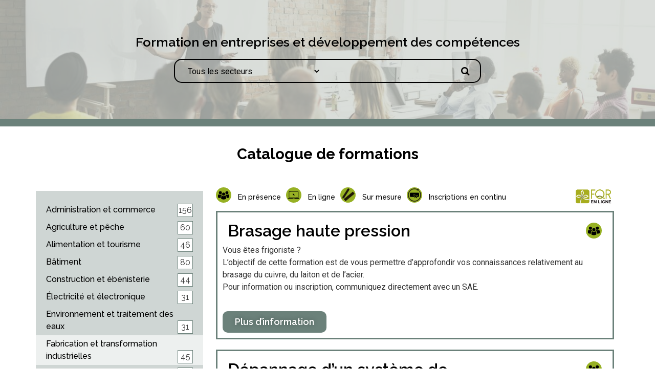

--- FILE ---
content_type: text/html; charset=UTF-8
request_url: https://quebecenreseau.ca/secteurs/?jsf=jet-engine&tax=secteurs:70
body_size: 17965
content:
<!doctype html>
<html lang="fr-FR">
<head>
	<meta charset="UTF-8">
		<meta name="viewport" content="width=device-width, initial-scale=1">
	<link rel="profile" href="https://gmpg.org/xfn/11">
	<meta name='robots' content='index, follow, max-image-preview:large, max-snippet:-1, max-video-preview:-1' />
<link rel="alternate" hreflang="fr" href="https://quebecenreseau.ca/secteurs/" />
<link rel="alternate" hreflang="x-default" href="https://quebecenreseau.ca/secteurs/" />

	<!-- This site is optimized with the Yoast SEO plugin v17.8 - https://yoast.com/wordpress/plugins/seo/ -->
	<title>Secteurs</title>
	<meta name="description" content="Formation en entreprises et développement des compétences - tous les secteurs de formation." />
	<link rel="canonical" href="https://quebecenreseau.ca/secteurs/" />
	<meta property="og:locale" content="fr_FR" />
	<meta property="og:type" content="article" />
	<meta property="og:title" content="Secteurs" />
	<meta property="og:description" content="Formation en entreprises et développement des compétences - tous les secteurs de formation." />
	<meta property="og:url" content="https://quebecenreseau.ca/secteurs/" />
	<meta property="article:modified_time" content="2025-03-17T19:49:26+00:00" />
	<meta property="og:image" content="https://quebecenreseau.ca/wp-content/uploads/2021/11/fqr_enligne.png" />
	<meta name="twitter:card" content="summary_large_image" />
	<meta name="twitter:label1" content="Durée de lecture estimée" />
	<meta name="twitter:data1" content="11 minutes" />
	<script type="application/ld+json" class="yoast-schema-graph">{"@context":"https://schema.org","@graph":[{"@type":"WebSite","@id":"https://quebecenreseau.ca/#website","url":"https://quebecenreseau.ca/","name":"","description":"","potentialAction":[{"@type":"SearchAction","target":{"@type":"EntryPoint","urlTemplate":"https://quebecenreseau.ca/?s={search_term_string}"},"query-input":"required name=search_term_string"}],"inLanguage":"fr-FR"},{"@type":"ImageObject","@id":"https://quebecenreseau.ca/secteurs/#primaryimage","inLanguage":"fr-FR","url":"https://quebecenreseau.ca/wp-content/uploads/2021/11/fqr_enligne.png","contentUrl":"https://quebecenreseau.ca/wp-content/uploads/2021/11/fqr_enligne.png","width":572,"height":265},{"@type":"WebPage","@id":"https://quebecenreseau.ca/secteurs/#webpage","url":"https://quebecenreseau.ca/secteurs/","name":"Secteurs","isPartOf":{"@id":"https://quebecenreseau.ca/#website"},"primaryImageOfPage":{"@id":"https://quebecenreseau.ca/secteurs/#primaryimage"},"datePublished":"2021-09-28T20:23:34+00:00","dateModified":"2025-03-17T19:49:26+00:00","description":"Formation en entreprises et d\u00e9veloppement des comp\u00e9tences - tous les secteurs de formation.","breadcrumb":{"@id":"https://quebecenreseau.ca/secteurs/#breadcrumb"},"inLanguage":"fr-FR","potentialAction":[{"@type":"ReadAction","target":["https://quebecenreseau.ca/secteurs/"]}]},{"@type":"BreadcrumbList","@id":"https://quebecenreseau.ca/secteurs/#breadcrumb","itemListElement":[{"@type":"ListItem","position":1,"name":"Accueil","item":"https://quebecenreseau.ca/"},{"@type":"ListItem","position":2,"name":"Secteurs"}]}]}</script>
	<!-- / Yoast SEO plugin. -->


<link rel='dns-prefetch' href='//s.w.org' />
<link rel="alternate" type="application/rss+xml" title=" &raquo; Flux" href="https://quebecenreseau.ca/feed/" />
<link rel="alternate" type="application/rss+xml" title=" &raquo; Flux des commentaires" href="https://quebecenreseau.ca/comments/feed/" />
		<script type="text/javascript">
			window._wpemojiSettings = {"baseUrl":"https:\/\/s.w.org\/images\/core\/emoji\/13.1.0\/72x72\/","ext":".png","svgUrl":"https:\/\/s.w.org\/images\/core\/emoji\/13.1.0\/svg\/","svgExt":".svg","source":{"wpemoji":"https:\/\/quebecenreseau.ca\/wp-includes\/js\/wp-emoji.js?ver=5.8.2","twemoji":"https:\/\/quebecenreseau.ca\/wp-includes\/js\/twemoji.js?ver=5.8.2"}};
			/**
 * @output wp-includes/js/wp-emoji-loader.js
 */

( function( window, document, settings ) {
	var src, ready, ii, tests;

	// Create a canvas element for testing native browser support of emoji.
	var canvas = document.createElement( 'canvas' );
	var context = canvas.getContext && canvas.getContext( '2d' );

	/**
	 * Checks if two sets of Emoji characters render the same visually.
	 *
	 * @since 4.9.0
	 *
	 * @private
	 *
	 * @param {number[]} set1 Set of Emoji character codes.
	 * @param {number[]} set2 Set of Emoji character codes.
	 *
	 * @return {boolean} True if the two sets render the same.
	 */
	function emojiSetsRenderIdentically( set1, set2 ) {
		var stringFromCharCode = String.fromCharCode;

		// Cleanup from previous test.
		context.clearRect( 0, 0, canvas.width, canvas.height );
		context.fillText( stringFromCharCode.apply( this, set1 ), 0, 0 );
		var rendered1 = canvas.toDataURL();

		// Cleanup from previous test.
		context.clearRect( 0, 0, canvas.width, canvas.height );
		context.fillText( stringFromCharCode.apply( this, set2 ), 0, 0 );
		var rendered2 = canvas.toDataURL();

		return rendered1 === rendered2;
	}

	/**
	 * Detects if the browser supports rendering emoji or flag emoji.
	 *
	 * Flag emoji are a single glyph made of two characters, so some browsers
	 * (notably, Firefox OS X) don't support them.
	 *
	 * @since 4.2.0
	 *
	 * @private
	 *
	 * @param {string} type Whether to test for support of "flag" or "emoji".
	 *
	 * @return {boolean} True if the browser can render emoji, false if it cannot.
	 */
	function browserSupportsEmoji( type ) {
		var isIdentical;

		if ( ! context || ! context.fillText ) {
			return false;
		}

		/*
		 * Chrome on OS X added native emoji rendering in M41. Unfortunately,
		 * it doesn't work when the font is bolder than 500 weight. So, we
		 * check for bold rendering support to avoid invisible emoji in Chrome.
		 */
		context.textBaseline = 'top';
		context.font = '600 32px Arial';

		switch ( type ) {
			case 'flag':
				/*
				 * Test for Transgender flag compatibility. This flag is shortlisted for the Emoji 13 spec,
				 * but has landed in Twemoji early, so we can add support for it, too.
				 *
				 * To test for support, we try to render it, and compare the rendering to how it would look if
				 * the browser doesn't render it correctly (white flag emoji + transgender symbol).
				 */
				isIdentical = emojiSetsRenderIdentically(
					[ 0x1F3F3, 0xFE0F, 0x200D, 0x26A7, 0xFE0F ],
					[ 0x1F3F3, 0xFE0F, 0x200B, 0x26A7, 0xFE0F ]
				);

				if ( isIdentical ) {
					return false;
				}

				/*
				 * Test for UN flag compatibility. This is the least supported of the letter locale flags,
				 * so gives us an easy test for full support.
				 *
				 * To test for support, we try to render it, and compare the rendering to how it would look if
				 * the browser doesn't render it correctly ([U] + [N]).
				 */
				isIdentical = emojiSetsRenderIdentically(
					[ 0xD83C, 0xDDFA, 0xD83C, 0xDDF3 ],
					[ 0xD83C, 0xDDFA, 0x200B, 0xD83C, 0xDDF3 ]
				);

				if ( isIdentical ) {
					return false;
				}

				/*
				 * Test for English flag compatibility. England is a country in the United Kingdom, it
				 * does not have a two letter locale code but rather an five letter sub-division code.
				 *
				 * To test for support, we try to render it, and compare the rendering to how it would look if
				 * the browser doesn't render it correctly (black flag emoji + [G] + [B] + [E] + [N] + [G]).
				 */
				isIdentical = emojiSetsRenderIdentically(
					[ 0xD83C, 0xDFF4, 0xDB40, 0xDC67, 0xDB40, 0xDC62, 0xDB40, 0xDC65, 0xDB40, 0xDC6E, 0xDB40, 0xDC67, 0xDB40, 0xDC7F ],
					[ 0xD83C, 0xDFF4, 0x200B, 0xDB40, 0xDC67, 0x200B, 0xDB40, 0xDC62, 0x200B, 0xDB40, 0xDC65, 0x200B, 0xDB40, 0xDC6E, 0x200B, 0xDB40, 0xDC67, 0x200B, 0xDB40, 0xDC7F ]
				);

				return ! isIdentical;
			case 'emoji':
				/*
				 * Burning Love: Just a hunk, a hunk of burnin' love.
				 *
				 *  To test for Emoji 13.1 support, try to render a new emoji: Heart on Fire!
				 *
				 * The Heart on Fire emoji is a ZWJ sequence combining ❤️ Red Heart, a Zero Width Joiner and 🔥 Fire.
				 *
				 * 0x2764, 0xfe0f == Red Heart emoji.
				 * 0x200D == Zero-Width Joiner (ZWJ) that links the two code points for the new emoji or
				 * 0x200B == Zero-Width Space (ZWS) that is rendered for clients not supporting the new emoji.
				 * 0xD83D, 0xDD25 == Fire.
				 *
				 * When updating this test for future Emoji releases, ensure that individual emoji that make up the
				 * sequence come from older emoji standards.
				 */
				isIdentical = emojiSetsRenderIdentically(
					[0x2764, 0xfe0f, 0x200D, 0xD83D, 0xDD25],
					[0x2764, 0xfe0f, 0x200B, 0xD83D, 0xDD25]
				);

				return ! isIdentical;
		}

		return false;
	}

	/**
	 * Adds a script to the head of the document.
	 *
	 * @ignore
	 *
	 * @since 4.2.0
	 *
	 * @param {Object} src The url where the script is located.
	 * @return {void}
	 */
	function addScript( src ) {
		var script = document.createElement( 'script' );

		script.src = src;
		script.defer = script.type = 'text/javascript';
		document.getElementsByTagName( 'head' )[0].appendChild( script );
	}

	tests = Array( 'flag', 'emoji' );

	settings.supports = {
		everything: true,
		everythingExceptFlag: true
	};

	/*
	 * Tests the browser support for flag emojis and other emojis, and adjusts the
	 * support settings accordingly.
	 */
	for( ii = 0; ii < tests.length; ii++ ) {
		settings.supports[ tests[ ii ] ] = browserSupportsEmoji( tests[ ii ] );

		settings.supports.everything = settings.supports.everything && settings.supports[ tests[ ii ] ];

		if ( 'flag' !== tests[ ii ] ) {
			settings.supports.everythingExceptFlag = settings.supports.everythingExceptFlag && settings.supports[ tests[ ii ] ];
		}
	}

	settings.supports.everythingExceptFlag = settings.supports.everythingExceptFlag && ! settings.supports.flag;

	// Sets DOMReady to false and assigns a ready function to settings.
	settings.DOMReady = false;
	settings.readyCallback = function() {
		settings.DOMReady = true;
	};

	// When the browser can not render everything we need to load a polyfill.
	if ( ! settings.supports.everything ) {
		ready = function() {
			settings.readyCallback();
		};

		/*
		 * Cross-browser version of adding a dom ready event.
		 */
		if ( document.addEventListener ) {
			document.addEventListener( 'DOMContentLoaded', ready, false );
			window.addEventListener( 'load', ready, false );
		} else {
			window.attachEvent( 'onload', ready );
			document.attachEvent( 'onreadystatechange', function() {
				if ( 'complete' === document.readyState ) {
					settings.readyCallback();
				}
			} );
		}

		src = settings.source || {};

		if ( src.concatemoji ) {
			addScript( src.concatemoji );
		} else if ( src.wpemoji && src.twemoji ) {
			addScript( src.twemoji );
			addScript( src.wpemoji );
		}
	}

} )( window, document, window._wpemojiSettings );
		</script>
		<style type="text/css">
img.wp-smiley,
img.emoji {
	display: inline !important;
	border: none !important;
	box-shadow: none !important;
	height: 1em !important;
	width: 1em !important;
	margin: 0 .07em !important;
	vertical-align: -0.1em !important;
	background: none !important;
	padding: 0 !important;
}
</style>
	<link rel='stylesheet' id='wp-block-library-css'  href='https://quebecenreseau.ca/wp-includes/css/dist/block-library/style.css?ver=5.8.2' type='text/css' media='all' />
<link rel='stylesheet' id='jet-engine-frontend-css'  href='https://quebecenreseau.ca/wp-content/plugins/jet-engine/assets/css/frontend.css?ver=2.9.3' type='text/css' media='all' />
<link rel='stylesheet' id='wpml-legacy-horizontal-list-0-css'  href='//quebecenreseau.ca/wp-content/plugins/sitepress-multilingual-cms/templates/language-switchers/legacy-list-horizontal/style.min.css?ver=1' type='text/css' media='all' />
<style id='wpml-legacy-horizontal-list-0-inline-css' type='text/css'>
.wpml-ls-statics-footer a {color:#444444;background-color:#ffffff;}.wpml-ls-statics-footer a:hover,.wpml-ls-statics-footer a:focus {color:#000000;background-color:#eeeeee;}.wpml-ls-statics-footer .wpml-ls-current-language>a {color:#444444;background-color:#ffffff;}.wpml-ls-statics-footer .wpml-ls-current-language:hover>a, .wpml-ls-statics-footer .wpml-ls-current-language>a:focus {color:#000000;background-color:#eeeeee;}
</style>
<link rel='stylesheet' id='hello-elementor-css'  href='https://quebecenreseau.ca/wp-content/themes/hello-elementor/style.css?ver=2.4.0' type='text/css' media='all' />
<link rel='stylesheet' id='hello-elementor-theme-style-css'  href='https://quebecenreseau.ca/wp-content/themes/hello-elementor/theme.css?ver=2.4.0' type='text/css' media='all' />
<link rel='stylesheet' id='elementor-frontend-legacy-css'  href='https://quebecenreseau.ca/wp-content/plugins/elementor/assets/css/frontend-legacy.css?ver=3.2.5' type='text/css' media='all' />
<link rel='stylesheet' id='elementor-frontend-css'  href='https://quebecenreseau.ca/wp-content/plugins/elementor/assets/css/frontend.css?ver=3.2.5' type='text/css' media='all' />
<style id='elementor-frontend-inline-css' type='text/css'>
@font-face{font-family:eicons;src:url(https://quebecenreseau.ca/wp-content/plugins/elementor/assets/lib/eicons/fonts/eicons.eot?5.10.0);src:url(https://quebecenreseau.ca/wp-content/plugins/elementor/assets/lib/eicons/fonts/eicons.eot?5.10.0#iefix) format("embedded-opentype"),url(https://quebecenreseau.ca/wp-content/plugins/elementor/assets/lib/eicons/fonts/eicons.woff2?5.10.0) format("woff2"),url(https://quebecenreseau.ca/wp-content/plugins/elementor/assets/lib/eicons/fonts/eicons.woff?5.10.0) format("woff"),url(https://quebecenreseau.ca/wp-content/plugins/elementor/assets/lib/eicons/fonts/eicons.ttf?5.10.0) format("truetype"),url(https://quebecenreseau.ca/wp-content/plugins/elementor/assets/lib/eicons/fonts/eicons.svg?5.10.0#eicon) format("svg");font-weight:400;font-style:normal}
</style>
<link rel='stylesheet' id='elementor-post-922-css'  href='https://quebecenreseau.ca/wp-content/uploads/elementor/css/post-922.css?ver=1766076542' type='text/css' media='all' />
<link rel='stylesheet' id='elementor-icons-css'  href='https://quebecenreseau.ca/wp-content/plugins/elementor/assets/lib/eicons/css/elementor-icons.css?ver=5.11.0' type='text/css' media='all' />
<link rel='stylesheet' id='elementor-animations-css'  href='https://quebecenreseau.ca/wp-content/plugins/elementor/assets/lib/animations/animations.min.css?ver=3.2.5' type='text/css' media='all' />
<link rel='stylesheet' id='elementor-post-7-css'  href='https://quebecenreseau.ca/wp-content/uploads/elementor/css/post-7.css?ver=1766075689' type='text/css' media='all' />
<link rel='stylesheet' id='elementor-pro-css'  href='https://quebecenreseau.ca/wp-content/plugins/elementor-pro/assets/css/frontend.css?ver=3.3.1' type='text/css' media='all' />
<link rel='stylesheet' id='elementor-global-css'  href='https://quebecenreseau.ca/wp-content/uploads/elementor/css/global.css?ver=1766075689' type='text/css' media='all' />
<link rel='stylesheet' id='elementor-post-909-css'  href='https://quebecenreseau.ca/wp-content/uploads/elementor/css/post-909.css?ver=1766078303' type='text/css' media='all' />
<link rel='stylesheet' id='elementor-post-6-css'  href='https://quebecenreseau.ca/wp-content/uploads/elementor/css/post-6.css?ver=1766075689' type='text/css' media='all' />
<link rel='stylesheet' id='elementor-post-1076-css'  href='https://quebecenreseau.ca/wp-content/uploads/elementor/css/post-1076.css?ver=1766075689' type='text/css' media='all' />
<link rel='stylesheet' id='hello-elementor-child-style-css'  href='https://quebecenreseau.ca/wp-content/themes/hello-theme-child-master/style.css?ver=1.0.0' type='text/css' media='all' />
<link rel='stylesheet' id='google-fonts-1-css'  href='https://fonts.googleapis.com/css?family=Raleway%3A100%2C100italic%2C200%2C200italic%2C300%2C300italic%2C400%2C400italic%2C500%2C500italic%2C600%2C600italic%2C700%2C700italic%2C800%2C800italic%2C900%2C900italic%7CRoboto+Slab%3A100%2C100italic%2C200%2C200italic%2C300%2C300italic%2C400%2C400italic%2C500%2C500italic%2C600%2C600italic%2C700%2C700italic%2C800%2C800italic%2C900%2C900italic%7CRoboto%3A100%2C100italic%2C200%2C200italic%2C300%2C300italic%2C400%2C400italic%2C500%2C500italic%2C600%2C600italic%2C700%2C700italic%2C800%2C800italic%2C900%2C900italic&#038;display=auto&#038;ver=5.8.2' type='text/css' media='all' />
<link rel='stylesheet' id='elementor-icons-shared-0-css'  href='https://quebecenreseau.ca/wp-content/plugins/elementor/assets/lib/font-awesome/css/fontawesome.css?ver=5.15.1' type='text/css' media='all' />
<link rel='stylesheet' id='elementor-icons-fa-solid-css'  href='https://quebecenreseau.ca/wp-content/plugins/elementor/assets/lib/font-awesome/css/solid.css?ver=5.15.1' type='text/css' media='all' />
<link rel='stylesheet' id='elementor-icons-fa-brands-css'  href='https://quebecenreseau.ca/wp-content/plugins/elementor/assets/lib/font-awesome/css/brands.css?ver=5.15.1' type='text/css' media='all' />
<script type='text/javascript' src='https://quebecenreseau.ca/wp-includes/js/jquery/jquery.js?ver=3.6.0' id='jquery-core-js'></script>
<script type='text/javascript' src='https://quebecenreseau.ca/wp-includes/js/jquery/jquery-migrate.js?ver=3.3.2' id='jquery-migrate-js'></script>
<script type='text/javascript' id='wpml-cookie-js-extra'>
/* <![CDATA[ */
var wpml_cookies = {"wp-wpml_current_language":{"value":"fr","expires":1,"path":"\/"}};
var wpml_cookies = {"wp-wpml_current_language":{"value":"fr","expires":1,"path":"\/"}};
/* ]]> */
</script>
<script type='text/javascript' src='https://quebecenreseau.ca/wp-content/plugins/sitepress-multilingual-cms/res/js/cookies/language-cookie.js?ver=4.5.0' id='wpml-cookie-js'></script>
<link rel="https://api.w.org/" href="https://quebecenreseau.ca/wp-json/" /><link rel="alternate" type="application/json" href="https://quebecenreseau.ca/wp-json/wp/v2/pages/909" /><link rel="EditURI" type="application/rsd+xml" title="RSD" href="https://quebecenreseau.ca/xmlrpc.php?rsd" />
<link rel="wlwmanifest" type="application/wlwmanifest+xml" href="https://quebecenreseau.ca/wp-includes/wlwmanifest.xml" /> 
<meta name="generator" content="WordPress 5.8.2" />
<link rel='shortlink' href='https://quebecenreseau.ca/?p=909' />
<link rel="alternate" type="application/json+oembed" href="https://quebecenreseau.ca/wp-json/oembed/1.0/embed?url=https%3A%2F%2Fquebecenreseau.ca%2Fsecteurs%2F" />
<link rel="alternate" type="text/xml+oembed" href="https://quebecenreseau.ca/wp-json/oembed/1.0/embed?url=https%3A%2F%2Fquebecenreseau.ca%2Fsecteurs%2F&#038;format=xml" />
<meta name="generator" content="WPML ver:4.5.0 stt:4;" />
<!-- Global site tag (gtag.js) - Google Analytics -->
<script async src="https://www.googletagmanager.com/gtag/js?id=G-DDQJ3BTE5V"></script>
<script>
  window.dataLayer = window.dataLayer || [];
  function gtag(){dataLayer.push(arguments);}
  gtag('js', new Date());

  gtag('config', 'G-DDQJ3BTE5V');
</script>
<link rel="icon" href="https://quebecenreseau.ca/wp-content/uploads/2025/03/cropped-FQR-FORMATION-QUÉBEC-EN-RÉSEAU-32x32.png" sizes="32x32" />
<link rel="icon" href="https://quebecenreseau.ca/wp-content/uploads/2025/03/cropped-FQR-FORMATION-QUÉBEC-EN-RÉSEAU-192x192.png" sizes="192x192" />
<link rel="apple-touch-icon" href="https://quebecenreseau.ca/wp-content/uploads/2025/03/cropped-FQR-FORMATION-QUÉBEC-EN-RÉSEAU-180x180.png" />
<meta name="msapplication-TileImage" content="https://quebecenreseau.ca/wp-content/uploads/2025/03/cropped-FQR-FORMATION-QUÉBEC-EN-RÉSEAU-270x270.png" />
</head>
<body data-rsssl=1 class="page-template-default page page-id-909 wp-custom-logo elementor-default elementor-kit-7 elementor-page elementor-page-909">

		<div data-elementor-type="header" data-elementor-id="6" class="elementor elementor-6 elementor-location-header" data-elementor-settings="[]">
		<div class="elementor-section-wrap">
					<section class="elementor-section elementor-top-section elementor-element elementor-element-f17edf0 elementor-hidden-phone elementor-hidden-desktop elementor-hidden-tablet elementor-section-boxed elementor-section-height-default elementor-section-height-default" data-id="f17edf0" data-element_type="section">
						<div class="elementor-container elementor-column-gap-default">
							<div class="elementor-row">
					<div class="elementor-column elementor-col-33 elementor-top-column elementor-element elementor-element-f2168ed" data-id="f2168ed" data-element_type="column">
			<div class="elementor-column-wrap elementor-element-populated">
							<div class="elementor-widget-wrap">
						<div class="elementor-element elementor-element-5b48efa elementor-widget elementor-widget-image" data-id="5b48efa" data-element_type="widget" data-widget_type="image.default">
				<div class="elementor-widget-container">
								<div class="elementor-image">
													<a href="https://www.fcssq.quebec/" target="_blank">
							<img width="721" height="310" src="https://quebecenreseau.ca/wp-content/uploads/2021/04/FCSSQ_h_rgb.png" class="attachment-large size-large" alt="" loading="lazy" srcset="https://quebecenreseau.ca/wp-content/uploads/2021/04/FCSSQ_h_rgb.png 721w, https://quebecenreseau.ca/wp-content/uploads/2021/04/FCSSQ_h_rgb-300x129.png 300w" sizes="(max-width: 721px) 100vw, 721px" />								</a>
														</div>
						</div>
				</div>
						</div>
					</div>
		</div>
				<div class="elementor-column elementor-col-33 elementor-top-column elementor-element elementor-element-f727540" data-id="f727540" data-element_type="column">
			<div class="elementor-column-wrap elementor-element-populated">
							<div class="elementor-widget-wrap">
						<div class="elementor-element elementor-element-d58927d elementor-widget elementor-widget-theme-site-logo elementor-widget-image" data-id="d58927d" data-element_type="widget" data-widget_type="theme-site-logo.default">
				<div class="elementor-widget-container">
								<div class="elementor-image">
													<a href="https://quebecenreseau.ca">
							<img width="792" height="315" src="https://quebecenreseau.ca/wp-content/uploads/2021/11/cropped-cropped-cropped-FQR_h_rgb.png" class="attachment-full size-full" alt="" loading="lazy" srcset="https://quebecenreseau.ca/wp-content/uploads/2021/11/cropped-cropped-cropped-FQR_h_rgb.png 792w, https://quebecenreseau.ca/wp-content/uploads/2021/11/cropped-cropped-cropped-FQR_h_rgb-300x119.png 300w, https://quebecenreseau.ca/wp-content/uploads/2021/11/cropped-cropped-cropped-FQR_h_rgb-768x305.png 768w" sizes="(max-width: 792px) 100vw, 792px" />								</a>
														</div>
						</div>
				</div>
						</div>
					</div>
		</div>
				<div class="elementor-column elementor-col-33 elementor-top-column elementor-element elementor-element-7705879" data-id="7705879" data-element_type="column" data-settings="{&quot;background_background&quot;:&quot;classic&quot;}">
			<div class="elementor-column-wrap elementor-element-populated">
							<div class="elementor-widget-wrap">
						<div class="elementor-element elementor-element-5065d60 elementor-widget__width-auto elementor-view-default elementor-widget elementor-widget-icon" data-id="5065d60" data-element_type="widget" data-widget_type="icon.default">
				<div class="elementor-widget-container">
					<div class="elementor-icon-wrapper">
			<a class="elementor-icon" href="http://info@fcssq.quebec" target="_blank">
			<i aria-hidden="true" class="fas fa-envelope-open-text"></i>			</a>
		</div>
				</div>
				</div>
				<div class="elementor-element elementor-element-a086a1c elementor-widget__width-auto elementor-widget elementor-widget-image" data-id="a086a1c" data-element_type="widget" data-widget_type="image.default">
				<div class="elementor-widget-container">
								<div class="elementor-image">
													<a href="https://fqrenligne.ca/" target="_blank">
							<img src="https://quebecenreseau.ca/wp-content/uploads/2021/04/Asset-1.svg" class="attachment-large size-large" alt="" loading="lazy" height="37.29" width="95.27" />								</a>
														</div>
						</div>
				</div>
				<div class="elementor-element elementor-element-509759d elementor-widget__width-auto elementor-view-default elementor-widget elementor-widget-icon" data-id="509759d" data-element_type="widget" data-widget_type="icon.default">
				<div class="elementor-widget-container">
					<div class="elementor-icon-wrapper">
			<a class="elementor-icon" href="https://www.facebook.com/LaFCSSQ/" target="_blank">
			<i aria-hidden="true" class="fab fa-facebook-square"></i>			</a>
		</div>
				</div>
				</div>
				<div class="elementor-element elementor-element-fc3c5ed elementor-widget__width-auto elementor-view-default elementor-widget elementor-widget-icon" data-id="fc3c5ed" data-element_type="widget" data-widget_type="icon.default">
				<div class="elementor-widget-container">
					<div class="elementor-icon-wrapper">
			<a class="elementor-icon" href="https://www.linkedin.com/company/f-d-ration-des-centres-de-services-scolaires-du-quebec" target="_blank">
			<i aria-hidden="true" class="fab fa-linkedin"></i>			</a>
		</div>
				</div>
				</div>
				<div class="elementor-element elementor-element-fdc2a63 elementor-widget__width-auto elementor-view-default elementor-widget elementor-widget-icon" data-id="fdc2a63" data-element_type="widget" data-widget_type="icon.default">
				<div class="elementor-widget-container">
					<div class="elementor-icon-wrapper">
			<a class="elementor-icon" href="https://www.youtube.com/c/F%C3%A9ddescentresdeservicesscolairesduQu%C3%A9bec" target="_blank">
			<i aria-hidden="true" class="fab fa-youtube"></i>			</a>
		</div>
				</div>
				</div>
				<div class="elementor-element elementor-element-fb15703 elementor-widget__width-auto elementor-view-default elementor-widget elementor-widget-icon" data-id="fb15703" data-element_type="widget" data-widget_type="icon.default">
				<div class="elementor-widget-container">
					<div class="elementor-icon-wrapper">
			<a class="elementor-icon" href="https://www.instagram.com/lafcssq/" target="_blank">
			<i aria-hidden="true" class="fab fa-instagram"></i>			</a>
		</div>
				</div>
				</div>
				<div class="elementor-element elementor-element-957cb39 elementor-widget__width-auto elementor-hidden-desktop elementor-hidden-tablet elementor-hidden-phone elementor-widget elementor-widget-shortcode" data-id="957cb39" data-element_type="widget" data-widget_type="shortcode.default">
				<div class="elementor-widget-container">
					<div class="elementor-shortcode">
</div>
				</div>
				</div>
						</div>
					</div>
		</div>
								</div>
					</div>
		</section>
				<section class="elementor-section elementor-top-section elementor-element elementor-element-0fc77cc elementor-hidden-phone elementor-hidden-desktop elementor-hidden-tablet elementor-section-boxed elementor-section-height-default elementor-section-height-default" data-id="0fc77cc" data-element_type="section" data-settings="{&quot;background_background&quot;:&quot;classic&quot;,&quot;sticky&quot;:&quot;top&quot;,&quot;sticky_on&quot;:[&quot;desktop&quot;,&quot;tablet&quot;,&quot;mobile&quot;],&quot;sticky_offset&quot;:0,&quot;sticky_effects_offset&quot;:0}">
						<div class="elementor-container elementor-column-gap-default">
							<div class="elementor-row">
					<div class="elementor-column elementor-col-100 elementor-top-column elementor-element elementor-element-933f979" data-id="933f979" data-element_type="column">
			<div class="elementor-column-wrap elementor-element-populated">
							<div class="elementor-widget-wrap">
						<div class="elementor-element elementor-element-038eef3 elementor-nav-menu__align-center elementor-nav-menu--dropdown-mobile elementor-nav-menu__text-align-aside elementor-nav-menu--toggle elementor-nav-menu--burger elementor-widget elementor-widget-nav-menu" data-id="038eef3" data-element_type="widget" data-settings="{&quot;layout&quot;:&quot;horizontal&quot;,&quot;submenu_icon&quot;:{&quot;value&quot;:&quot;fas fa-caret-down&quot;,&quot;library&quot;:&quot;fa-solid&quot;},&quot;toggle&quot;:&quot;burger&quot;}" data-widget_type="nav-menu.default">
				<div class="elementor-widget-container">
						<nav migration_allowed="1" migrated="0" role="navigation" class="elementor-nav-menu--main elementor-nav-menu__container elementor-nav-menu--layout-horizontal e--pointer-none"><ul id="menu-1-038eef3" class="elementor-nav-menu"><li class="menu-item menu-item-type-post_type menu-item-object-page menu-item-1185"><a href="https://quebecenreseau.ca/formations/" class="elementor-item">Formations</a></li>
<li class="menu-item menu-item-type-post_type menu-item-object-page menu-item-1184"><a href="https://quebecenreseau.ca/a-propos/" class="elementor-item">À propos</a></li>
<li class="menu-item menu-item-type-post_type menu-item-object-page menu-item-1405"><a href="https://quebecenreseau.ca/nous-joindre/" class="elementor-item">Nous joindre</a></li>
<li class="menu-item menu-item-type-post_type menu-item-object-page menu-item-114732"><a href="https://quebecenreseau.ca/espace-membre/" class="elementor-item">Espace membre</a></li>
</ul></nav>
					<div class="elementor-menu-toggle" role="button" tabindex="0" aria-label="Permuter le menu" aria-expanded="false">
			<i class="eicon-menu-bar" aria-hidden="true" role="presentation"></i>
			<span class="elementor-screen-only">Menu</span>
		</div>
			<nav class="elementor-nav-menu--dropdown elementor-nav-menu__container" role="navigation" aria-hidden="true"><ul id="menu-2-038eef3" class="elementor-nav-menu"><li class="menu-item menu-item-type-post_type menu-item-object-page menu-item-1185"><a href="https://quebecenreseau.ca/formations/" class="elementor-item" tabindex="-1">Formations</a></li>
<li class="menu-item menu-item-type-post_type menu-item-object-page menu-item-1184"><a href="https://quebecenreseau.ca/a-propos/" class="elementor-item" tabindex="-1">À propos</a></li>
<li class="menu-item menu-item-type-post_type menu-item-object-page menu-item-1405"><a href="https://quebecenreseau.ca/nous-joindre/" class="elementor-item" tabindex="-1">Nous joindre</a></li>
<li class="menu-item menu-item-type-post_type menu-item-object-page menu-item-114732"><a href="https://quebecenreseau.ca/espace-membre/" class="elementor-item" tabindex="-1">Espace membre</a></li>
</ul></nav>
				</div>
				</div>
						</div>
					</div>
		</div>
								</div>
					</div>
		</section>
				<section class="elementor-section elementor-top-section elementor-element elementor-element-e34c7fb elementor-hidden-desktop elementor-hidden-tablet elementor-section-boxed elementor-section-height-default elementor-section-height-default" data-id="e34c7fb" data-element_type="section">
						<div class="elementor-container elementor-column-gap-default">
							<div class="elementor-row">
					<div class="elementor-column elementor-col-66 elementor-top-column elementor-element elementor-element-23f4bed" data-id="23f4bed" data-element_type="column">
			<div class="elementor-column-wrap elementor-element-populated">
							<div class="elementor-widget-wrap">
						<div class="elementor-element elementor-element-da20855 elementor-widget elementor-widget-theme-site-logo elementor-widget-image" data-id="da20855" data-element_type="widget" data-widget_type="theme-site-logo.default">
				<div class="elementor-widget-container">
								<div class="elementor-image">
													<a href="https://quebecenreseau.ca">
							<img width="792" height="315" src="https://quebecenreseau.ca/wp-content/uploads/2021/11/cropped-cropped-cropped-FQR_h_rgb.png" class="attachment-full size-full" alt="" loading="lazy" srcset="https://quebecenreseau.ca/wp-content/uploads/2021/11/cropped-cropped-cropped-FQR_h_rgb.png 792w, https://quebecenreseau.ca/wp-content/uploads/2021/11/cropped-cropped-cropped-FQR_h_rgb-300x119.png 300w, https://quebecenreseau.ca/wp-content/uploads/2021/11/cropped-cropped-cropped-FQR_h_rgb-768x305.png 768w" sizes="(max-width: 792px) 100vw, 792px" />								</a>
														</div>
						</div>
				</div>
						</div>
					</div>
		</div>
				<div class="elementor-column elementor-col-33 elementor-top-column elementor-element elementor-element-c69b940" data-id="c69b940" data-element_type="column">
			<div class="elementor-column-wrap elementor-element-populated">
							<div class="elementor-widget-wrap">
						<div class="elementor-element elementor-element-2a2a0be elementor-widget elementor-widget-image" data-id="2a2a0be" data-element_type="widget" data-widget_type="image.default">
				<div class="elementor-widget-container">
								<div class="elementor-image">
													<a href="#elementor-action%3Aaction%3Dpopup%3Aopen%26settings%3DeyJpZCI6MTA4NywidG9nZ2xlIjpmYWxzZX0%3D">
							<img src="https://quebecenreseau.ca/wp-content/uploads/2021/04/134216_menu_lines_hamburger_icon.svg" class="attachment-large size-large" alt="" loading="lazy" height="32" width="32" />								</a>
														</div>
						</div>
				</div>
						</div>
					</div>
		</div>
								</div>
					</div>
		</section>
				</div>
		</div>
		
<main class="site-main post-909 page type-page status-publish hentry" role="main">
		<div class="page-content">
				<div data-elementor-type="wp-post" data-elementor-id="909" class="elementor elementor-909" data-elementor-settings="[]">
						<div class="elementor-inner">
							<div class="elementor-section-wrap">
							<section class="elementor-section elementor-top-section elementor-element elementor-element-4a6c7d3 elementor-section-boxed elementor-section-height-default elementor-section-height-default" data-id="4a6c7d3" data-element_type="section" data-settings="{&quot;background_background&quot;:&quot;classic&quot;}">
							<div class="elementor-background-overlay"></div>
							<div class="elementor-container elementor-column-gap-default">
							<div class="elementor-row">
					<div class="elementor-column elementor-col-100 elementor-top-column elementor-element elementor-element-dcf4f93" data-id="dcf4f93" data-element_type="column">
			<div class="elementor-column-wrap elementor-element-populated">
							<div class="elementor-widget-wrap">
						<div class="elementor-element elementor-element-61b8f5e elementor-widget elementor-widget-heading" data-id="61b8f5e" data-element_type="widget" data-widget_type="heading.default">
				<div class="elementor-widget-container">
			<h2 class="elementor-heading-title elementor-size-default">Formation en entreprises et développement des compétences
</h2>		</div>
				</div>
				<div class="elementor-element elementor-element-76584cf elementor-widget elementor-widget-shortcode" data-id="76584cf" data-element_type="widget" data-widget_type="shortcode.default">
				<div class="elementor-widget-container">
					<div class="elementor-shortcode"><form class="secteurs-form" action="/secteurs/" method="GET">
  <div class="secteurs-dropdown">
    <select name="tax">
	<option value="">Tous les secteurs</option><option value="secteurs:53">Administration et commerce</option><option value="secteurs:55">Agriculture et pêche</option><option value="secteurs:67">Alimentation et tourisme</option><option value="secteurs:62">Bâtiment</option><option value="secteurs:59">Construction et ébénisterie</option><option value="secteurs:71">Électricité et électronique</option><option value="secteurs:64">Environnement et traitement des eaux</option><option value="secteurs:70">Fabrication et transformation industrielles</option><option value="secteurs:56">Foresterie</option><option value="secteurs:72">Horticulture</option><option value="secteurs:69">Informatique et bureautique</option><option value="secteurs:68">Langue, francisation et formation de base</option><option value="secteurs:57">Manutention et levage</option><option value="secteurs:63">Mécanique d'entretien d'équipement fixe et motorisé</option><option value="secteurs:74">Mines</option><option value="secteurs:58">Santé et sécurité du travail</option><option value="secteurs:54">Santé et services sociaux</option><option value="secteurs:61">Sécurité publique et privée</option><option value="secteurs:60">Services éducatifs</option><option value="secteurs:73">Soins esthétiques</option><option value="secteurs:65">Transport</option><option value="secteurs:66">Travaux publics</option></select>
  </div>
  <div class="search-wrapper">
<div class="secteurs-search"><input type="text" name="_s" class="facetwp-search" value="" >
<input type="hidden" name="jsf" value="jet-engine"></div>
<button class="secteurs-submit" type="submit"><i class="fa fa-search"></i></button>
</div>
</form></div>
				</div>
				</div>
						</div>
					</div>
		</div>
								</div>
					</div>
		</section>
				<section class="elementor-section elementor-top-section elementor-element elementor-element-6ddbe89 elementor-section-boxed elementor-section-height-default elementor-section-height-default" data-id="6ddbe89" data-element_type="section">
						<div class="elementor-container elementor-column-gap-default">
							<div class="elementor-row">
					<div class="elementor-column elementor-col-100 elementor-top-column elementor-element elementor-element-e445b94" data-id="e445b94" data-element_type="column">
			<div class="elementor-column-wrap elementor-element-populated">
							<div class="elementor-widget-wrap">
						<div class="elementor-element elementor-element-8a1f6f3 elementor-widget elementor-widget-heading" data-id="8a1f6f3" data-element_type="widget" data-widget_type="heading.default">
				<div class="elementor-widget-container">
			<h2 class="elementor-heading-title elementor-size-default">Catalogue de formations
</h2>		</div>
				</div>
						</div>
					</div>
		</div>
								</div>
					</div>
		</section>
				<section class="elementor-section elementor-top-section elementor-element elementor-element-5b5765f elementor-section-boxed elementor-section-height-default elementor-section-height-default" data-id="5b5765f" data-element_type="section">
						<div class="elementor-container elementor-column-gap-default">
							<div class="elementor-row">
					<div class="elementor-column elementor-col-50 elementor-top-column elementor-element elementor-element-cb0a772" data-id="cb0a772" data-element_type="column">
			<div class="elementor-column-wrap elementor-element-populated">
							<div class="elementor-widget-wrap">
						<div class="elementor-element elementor-element-9e5ff99 elementor-hidden-phone elementor-widget elementor-widget-shortcode" data-id="9e5ff99" data-element_type="widget" data-widget_type="shortcode.default">
				<div class="elementor-widget-container">
					<div class="elementor-shortcode"><div class="secteur-list"><div id="secteurs:53" class="secteur-list-item">
		<a href="https://quebecenreseau.ca/secteurs/?jsf=jet-engine&tax=secteurs:53">Administration et commerce</a><span>156</span>
		</div><div id="secteurs:55" class="secteur-list-item">
		<a href="https://quebecenreseau.ca/secteurs/?jsf=jet-engine&tax=secteurs:55">Agriculture et pêche</a><span>60</span>
		</div><div id="secteurs:67" class="secteur-list-item">
		<a href="https://quebecenreseau.ca/secteurs/?jsf=jet-engine&tax=secteurs:67">Alimentation et tourisme</a><span>46</span>
		</div><div id="secteurs:62" class="secteur-list-item">
		<a href="https://quebecenreseau.ca/secteurs/?jsf=jet-engine&tax=secteurs:62">Bâtiment</a><span>80</span>
		</div><div id="secteurs:59" class="secteur-list-item">
		<a href="https://quebecenreseau.ca/secteurs/?jsf=jet-engine&tax=secteurs:59">Construction et ébénisterie</a><span>44</span>
		</div><div id="secteurs:71" class="secteur-list-item">
		<a href="https://quebecenreseau.ca/secteurs/?jsf=jet-engine&tax=secteurs:71">Électricité et électronique</a><span>31</span>
		</div><div id="secteurs:64" class="secteur-list-item">
		<a href="https://quebecenreseau.ca/secteurs/?jsf=jet-engine&tax=secteurs:64">Environnement et traitement des eaux</a><span>31</span>
		</div><div id="secteurs:70" class="secteur-list-item">
		<a href="https://quebecenreseau.ca/secteurs/?jsf=jet-engine&tax=secteurs:70">Fabrication et transformation industrielles</a><span>45</span>
		</div><div id="secteurs:56" class="secteur-list-item">
		<a href="https://quebecenreseau.ca/secteurs/?jsf=jet-engine&tax=secteurs:56">Foresterie</a><span>55</span>
		</div><div id="secteurs:72" class="secteur-list-item">
		<a href="https://quebecenreseau.ca/secteurs/?jsf=jet-engine&tax=secteurs:72">Horticulture</a><span>39</span>
		</div><div id="secteurs:69" class="secteur-list-item">
		<a href="https://quebecenreseau.ca/secteurs/?jsf=jet-engine&tax=secteurs:69">Informatique et bureautique</a><span>69</span>
		</div><div id="secteurs:68" class="secteur-list-item">
		<a href="https://quebecenreseau.ca/secteurs/?jsf=jet-engine&tax=secteurs:68">Langue, francisation et formation de base</a><span>31</span>
		</div><div id="secteurs:57" class="secteur-list-item">
		<a href="https://quebecenreseau.ca/secteurs/?jsf=jet-engine&tax=secteurs:57">Manutention et levage</a><span>26</span>
		</div><div id="secteurs:63" class="secteur-list-item">
		<a href="https://quebecenreseau.ca/secteurs/?jsf=jet-engine&tax=secteurs:63">Mécanique d'entretien d'équipement fixe et motorisé</a><span>96</span>
		</div><div id="secteurs:74" class="secteur-list-item">
		<a href="https://quebecenreseau.ca/secteurs/?jsf=jet-engine&tax=secteurs:74">Mines</a><span>17</span>
		</div><div id="secteurs:58" class="secteur-list-item">
		<a href="https://quebecenreseau.ca/secteurs/?jsf=jet-engine&tax=secteurs:58">Santé et sécurité du travail</a><span>103</span>
		</div><div id="secteurs:54" class="secteur-list-item">
		<a href="https://quebecenreseau.ca/secteurs/?jsf=jet-engine&tax=secteurs:54">Santé et services sociaux</a><span>67</span>
		</div><div id="secteurs:61" class="secteur-list-item">
		<a href="https://quebecenreseau.ca/secteurs/?jsf=jet-engine&tax=secteurs:61">Sécurité publique et privée</a><span>15</span>
		</div><div id="secteurs:60" class="secteur-list-item">
		<a href="https://quebecenreseau.ca/secteurs/?jsf=jet-engine&tax=secteurs:60">Services éducatifs</a><span>25</span>
		</div><div id="secteurs:73" class="secteur-list-item">
		<a href="https://quebecenreseau.ca/secteurs/?jsf=jet-engine&tax=secteurs:73">Soins esthétiques</a><span>7</span>
		</div><div id="secteurs:65" class="secteur-list-item">
		<a href="https://quebecenreseau.ca/secteurs/?jsf=jet-engine&tax=secteurs:65">Transport</a><span>52</span>
		</div><div id="secteurs:66" class="secteur-list-item">
		<a href="https://quebecenreseau.ca/secteurs/?jsf=jet-engine&tax=secteurs:66">Travaux publics</a><span>71</span>
		</div></div></div>
				</div>
				</div>
				<div class="elementor-element elementor-element-1d0514c elementor-hidden-desktop elementor-hidden-tablet elementor-hidden-phone jet-smart-filter-group-position-column elementor-widget elementor-widget-jet-smart-filters-select" data-id="1d0514c" data-element_type="widget" data-widget_type="jet-smart-filters-select.default">
				<div class="elementor-widget-container">
			<div class="jet-smart-filters-select jet-filter " data-indexer-rule="show" data-show-counter="" data-change-counter="always"><div class="jet-select" data-query-type="tax_query" data-query-var="secteurs" data-smart-filter="select" data-filter-id="911" data-apply-type="mixed" data-content-provider="jet-engine" data-additional-providers="" data-query-id="default" data-active-label="" data-layout-options="{&quot;show_label&quot;:&quot;&quot;,&quot;display_options&quot;:{&quot;show_items_label&quot;:false,&quot;show_decorator&quot;:false,&quot;filter_image_size&quot;:&quot;full&quot;,&quot;show_counter&quot;:false}}" data-query-var-suffix="">
	
	
		<select
			class="jet-select__control"
			name="secteurs"
		>
		
					<option
				value=""
				data-label="Select..."
				data-counter-prefix="("
				data-counter-suffix=")"
							>Select...</option>
						<option
				value="53"
				data-label="Administration et commerce"
				data-counter-prefix="("
				data-counter-suffix=")"
							>Administration et commerce</option>
						<option
				value="55"
				data-label="Agriculture et pêche"
				data-counter-prefix="("
				data-counter-suffix=")"
							>Agriculture et pêche</option>
						<option
				value="67"
				data-label="Alimentation et tourisme"
				data-counter-prefix="("
				data-counter-suffix=")"
							>Alimentation et tourisme</option>
						<option
				value="62"
				data-label="Bâtiment"
				data-counter-prefix="("
				data-counter-suffix=")"
							>Bâtiment</option>
						<option
				value="59"
				data-label="Construction et ébénisterie"
				data-counter-prefix="("
				data-counter-suffix=")"
							>Construction et ébénisterie</option>
						<option
				value="71"
				data-label="Électricité et électronique"
				data-counter-prefix="("
				data-counter-suffix=")"
							>Électricité et électronique</option>
						<option
				value="64"
				data-label="Environnement et traitement des eaux"
				data-counter-prefix="("
				data-counter-suffix=")"
							>Environnement et traitement des eaux</option>
						<option
				value="70"
				data-label="Fabrication et transformation industrielles"
				data-counter-prefix="("
				data-counter-suffix=")"
				 selected			>Fabrication et transformation industrielles</option>
						<option
				value="56"
				data-label="Foresterie"
				data-counter-prefix="("
				data-counter-suffix=")"
							>Foresterie</option>
						<option
				value="72"
				data-label="Horticulture"
				data-counter-prefix="("
				data-counter-suffix=")"
							>Horticulture</option>
						<option
				value="69"
				data-label="Informatique et bureautique"
				data-counter-prefix="("
				data-counter-suffix=")"
							>Informatique et bureautique</option>
						<option
				value="68"
				data-label="Langue, francisation et formation de base"
				data-counter-prefix="("
				data-counter-suffix=")"
							>Langue, francisation et formation de base</option>
						<option
				value="57"
				data-label="Manutention et levage"
				data-counter-prefix="("
				data-counter-suffix=")"
							>Manutention et levage</option>
						<option
				value="63"
				data-label="Mécanique d'entretien d'équipement fixe et motorisé"
				data-counter-prefix="("
				data-counter-suffix=")"
							>Mécanique d'entretien d'équipement fixe et motorisé</option>
						<option
				value="74"
				data-label="Mines"
				data-counter-prefix="("
				data-counter-suffix=")"
							>Mines</option>
						<option
				value="58"
				data-label="Santé et sécurité du travail"
				data-counter-prefix="("
				data-counter-suffix=")"
							>Santé et sécurité du travail</option>
						<option
				value="54"
				data-label="Santé et services sociaux"
				data-counter-prefix="("
				data-counter-suffix=")"
							>Santé et services sociaux</option>
						<option
				value="61"
				data-label="Sécurité publique et privée"
				data-counter-prefix="("
				data-counter-suffix=")"
							>Sécurité publique et privée</option>
						<option
				value="60"
				data-label="Services éducatifs"
				data-counter-prefix="("
				data-counter-suffix=")"
							>Services éducatifs</option>
						<option
				value="73"
				data-label="Soins esthétiques"
				data-counter-prefix="("
				data-counter-suffix=")"
							>Soins esthétiques</option>
						<option
				value="65"
				data-label="Transport"
				data-counter-prefix="("
				data-counter-suffix=")"
							>Transport</option>
						<option
				value="66"
				data-label="Travaux publics"
				data-counter-prefix="("
				data-counter-suffix=")"
							>Travaux publics</option>
			</select>

	
</div>
</div>		</div>
				</div>
				<div class="elementor-element elementor-element-bc3d9d7 elementor-hidden-desktop elementor-hidden-tablet elementor-hidden-phone elementor-widget elementor-widget-jet-smart-filters-search" data-id="bc3d9d7" data-element_type="widget" data-widget_type="jet-smart-filters-search.default">
				<div class="elementor-widget-container">
			<div class="jet-smart-filters-search jet-filter"><div class="jet-search-filter" data-query-type="_s" data-query-var="query" data-smart-filter="search" data-filter-id="888" data-apply-type="mixed-reload" data-content-provider="jet-engine" data-additional-providers="" data-query-id="default" data-active-label="" data-layout-options="{&quot;show_label&quot;:&quot;&quot;,&quot;display_options&quot;:[]}" data-query-var-suffix="search">
	<div class="jet-search-filter__input-wrapper">
		<input
			class="jet-search-filter__input"
			type="search"
			autocomplete="off"
			name="query"
			value=""
			placeholder=""
		>
			</div>
			<button
			type="button"
			class="jet-search-filter__submit apply-filters__button"
		>
						<span class="jet-search-filter__submit-text">Apply filter</span>
					</button>
	</div>
</div>		</div>
				</div>
						</div>
					</div>
		</div>
				<div class="elementor-column elementor-col-50 elementor-top-column elementor-element elementor-element-6c2fabf" data-id="6c2fabf" data-element_type="column">
			<div class="elementor-column-wrap elementor-element-populated">
							<div class="elementor-widget-wrap">
						<section class="elementor-section elementor-inner-section elementor-element elementor-element-4a10351 elementor-section-boxed elementor-section-height-default elementor-section-height-default" data-id="4a10351" data-element_type="section">
						<div class="elementor-container elementor-column-gap-default">
							<div class="elementor-row">
					<div class="elementor-column elementor-col-50 elementor-inner-column elementor-element elementor-element-c5e8238" data-id="c5e8238" data-element_type="column">
			<div class="elementor-column-wrap elementor-element-populated">
							<div class="elementor-widget-wrap">
						<div class="elementor-element elementor-element-2776f8b elementor-position-left elementor-vertical-align-middle elementor-widget__width-auto elementor-view-default elementor-widget elementor-widget-icon-box" data-id="2776f8b" data-element_type="widget" data-widget_type="icon-box.default">
				<div class="elementor-widget-container">
					<div class="elementor-icon-box-wrapper">
						<div class="elementor-icon-box-icon">
				<span class="elementor-icon elementor-animation-" >
				<svg xmlns="http://www.w3.org/2000/svg" viewBox="0 0 49.07 49.07"><defs><style>.cls-1{fill:#97b124;}</style></defs><g id="Calque_2" data-name="Calque 2"><g id="Calque_11" data-name="Calque 11"><circle class="cls-1" cx="24.53" cy="24.53" r="24.53"></circle><circle cx="35.03" cy="17.16" r="4.8"></circle><circle cx="14.03" cy="17.16" r="4.8"></circle><circle cx="24.54" cy="21.62" r="4.8"></circle><path d="M32.2,30.36v6.55h0a17.11,17.11,0,0,1-15.28,0h0V30.36a3.22,3.22,0,0,1,3.22-3.22h.72a6.66,6.66,0,0,0,7.39,0H29A3.22,3.22,0,0,1,32.2,30.36Z"></path><path d="M39.46,22.68h-.74a6.66,6.66,0,0,1-7.39,0h-.45a6.37,6.37,0,0,1-1.26,2.87,4.87,4.87,0,0,1,4.21,4.81V34.2c.4,0,.81,0,1.22,0a16.93,16.93,0,0,0,7.62-1.79h0V25.9A3.22,3.22,0,0,0,39.46,22.68Z"></path><path d="M6.39,32.43a17,17,0,0,0,7.67,1.81c.41,0,.81,0,1.21,0V30.36a4.85,4.85,0,0,1,4.2-4.8,6.46,6.46,0,0,1-1.26-2.88h-.49a6.66,6.66,0,0,1-7.39,0H9.61A3.22,3.22,0,0,0,6.39,25.9"></path></g></g></svg>				</span>
			</div>
						<div class="elementor-icon-box-content">
				<h3 class="elementor-icon-box-title">
					<span >En présence</span>
				</h3>
							</div>
		</div>
				</div>
				</div>
				<div class="elementor-element elementor-element-3659622 elementor-position-left elementor-vertical-align-middle elementor-widget__width-auto elementor-view-default elementor-widget elementor-widget-icon-box" data-id="3659622" data-element_type="widget" data-widget_type="icon-box.default">
				<div class="elementor-widget-container">
					<div class="elementor-icon-box-wrapper">
						<div class="elementor-icon-box-icon">
				<span class="elementor-icon elementor-animation-" >
				<svg xmlns="http://www.w3.org/2000/svg" viewBox="0 0 49.07 49.07"><defs><style>.cls-1{fill:#97b124;}</style></defs><g id="Calque_2" data-name="Calque 2"><g id="Calque_11" data-name="Calque 11"><circle class="cls-1" cx="24.53" cy="24.53" r="24.53"></circle><path d="M10.32,12.92H38.15a1.39,1.39,0,0,1,1.39,1.39v19.4a0,0,0,0,1,0,0H8.93a0,0,0,0,1,0,0V14.31a1.39,1.39,0,0,1,1.39-1.39Z" transform="translate(0.1 -0.1) rotate(0.23)"></path><rect class="cls-1" x="10.21" y="14.28" width="28.05" height="18.17" rx="0.26" transform="translate(0.1 -0.1) rotate(0.23)"></rect><path d="M27.32,34.62h0a.59.59,0,0,1-.6.6l-5,0a.6.6,0,0,1-.6-.6h0a.18.18,0,0,0-.18-.18L6.14,34.36v.1a1.65,1.65,0,0,0,1.64,1.66l32.8.13a1.64,1.64,0,0,0,1.66-1.64V34.5L27.5,34.44A.18.18,0,0,0,27.32,34.62Z"></path><polygon points="27.48 25.62 25.13 23.24 27.49 21.76 20.99 20.1 22.6 26.61 24.1 24.26 26.46 26.64 27.48 25.62"></polygon></g></g></svg>				</span>
			</div>
						<div class="elementor-icon-box-content">
				<h3 class="elementor-icon-box-title">
					<span >En ligne</span>
				</h3>
							</div>
		</div>
				</div>
				</div>
				<div class="elementor-element elementor-element-6a25b5a elementor-position-left elementor-vertical-align-middle elementor-widget__width-auto elementor-view-default elementor-widget elementor-widget-icon-box" data-id="6a25b5a" data-element_type="widget" data-widget_type="icon-box.default">
				<div class="elementor-widget-container">
					<div class="elementor-icon-box-wrapper">
						<div class="elementor-icon-box-icon">
				<span class="elementor-icon elementor-animation-" >
				<svg xmlns="http://www.w3.org/2000/svg" xmlns:xlink="http://www.w3.org/1999/xlink" id="Layer_1" x="0px" y="0px" viewBox="0 0 49.1 49.1" style="enable-background:new 0 0 49.1 49.1;" xml:space="preserve"> <style type="text/css"> .st0{fill:#97B124;} .st1{fill:none;stroke:#231F20;stroke-linecap:round;stroke-linejoin:round;} </style> <circle class="st0" cx="24.5" cy="24.5" r="24.5"></circle> <g> <path class="st1" d="M24.1,27.4L12.4,37c-0.4,0.4-0.5,1-0.1,1.4l3.8,4.6c0.4,0.4,1,0.5,1.4,0.1l1.9-1.6l2.3-1.9l2.3-1.9l2.3-1.9 l2.8-2.3l4.9-4l1.7-1.4l2.3-1.9l2.3-1.9l2.3-1.9l1.9-1.5c0.4-0.4,0.5-1,0.1-1.4l-3.8-4.6c-0.4-0.4-1-0.5-1.4-0.1l-10.6,8.7 L24.1,27.4z"></path> <line class="st1" x1="42.6" y1="22.3" x2="40" y2="19.4"></line> <line class="st1" x1="40.3" y1="24.3" x2="38.7" y2="22.5"></line> <line class="st1" x1="37.9" y1="26.2" x2="35.4" y2="23.1"></line> <line class="st1" x1="35.6" y1="28.1" x2="34.1" y2="26.3"></line> <line class="st1" x1="33.3" y1="30" x2="30.8" y2="27.1"></line> <line class="st1" x1="31" y1="32" x2="29.5" y2="30.1"></line> <line class="st1" x1="28.6" y1="33.9" x2="26.1" y2="30.8"></line> <line class="st1" x1="26.3" y1="35.8" x2="24.8" y2="34"></line> <line class="st1" x1="24" y1="37.7" x2="21.5" y2="34.7"></line> <line class="st1" x1="21.6" y1="39.6" x2="20.2" y2="37.8"></line> <line class="st1" x1="19.3" y1="41.5" x2="16.8" y2="38.4"></line> </g> <g> <line class="st1" x1="21.3" y1="8.9" x2="26" y2="11.9"></line> <path class="st1" d="M22.7,6.8l1.6-2.4C24.6,3.8,25.4,3.6,26,4l2.4,1.6C29,6,29.1,6.8,28.8,7.3l-1.6,2.4L22.7,6.8L22.7,6.8 L22.7,6.8z"></path> <polygon class="st1" points="27.4,9.8 12.1,33.7 7.6,35.5 7.3,30.7 22.6,6.8 "></polygon> <line class="st1" x1="9.8" y1="32.2" x2="23.7" y2="10.3"></line> <line class="st1" x1="7.3" y1="30.7" x2="12.1" y2="33.7"></line> </g> </svg>				</span>
			</div>
						<div class="elementor-icon-box-content">
				<h3 class="elementor-icon-box-title">
					<span >Sur mesure</span>
				</h3>
							</div>
		</div>
				</div>
				</div>
				<div class="elementor-element elementor-element-15ba1e3 elementor-position-left elementor-vertical-align-middle elementor-widget__width-auto elementor-view-default elementor-widget elementor-widget-icon-box" data-id="15ba1e3" data-element_type="widget" data-widget_type="icon-box.default">
				<div class="elementor-widget-container">
					<div class="elementor-icon-box-wrapper">
						<div class="elementor-icon-box-icon">
				<span class="elementor-icon elementor-animation-" >
				<svg xmlns="http://www.w3.org/2000/svg" xmlns:xlink="http://www.w3.org/1999/xlink" id="Layer_1" x="0px" y="0px" viewBox="0 0 49.1 49.1" style="enable-background:new 0 0 49.1 49.1;" xml:space="preserve"> <style type="text/css"> .st0{fill:#97B124;} .st1{fill:#201600;} </style> <circle class="st0" cx="24.5" cy="24.5" r="24.5"></circle> <path d="M36,30.7H13c-1.7,0-3.2-1.4-3.2-3.2v-7.3c0-1.7,1.4-3.2,3.2-3.2h23c1.7,0,3.2,1.4,3.2,3.2v7.3C39.2,29.2,37.8,30.7,36,30.7z "></path> <g> <polygon points="22.2,23.3 34.7,26.5 30.4,29.3 34.2,33.2 31.9,35.5 28,31.6 25.3,35.9 "></polygon> <path class="st0" d="M22.8,23.9l10.9,2.8l-3.9,2.5l3.9,4l-1.7,1.7l-3.9-4l-2.5,3.9L22.8,23.9 M21.6,22.8l0.3,1.4L24.6,35l0.5,1.9 l1.1-1.7l1.9-3l3.2,3.2l0.6,0.6l0.6-0.6l1.7-1.7l0.6-0.6l-0.6-0.6L31,29.3l3-1.9l1.7-1.1l-1.9-0.5L23,23.1L21.6,22.8L21.6,22.8z"></path> </g> <path id="XMLID_67_" class="st1" d="M45.1,25.2c0.1-4.7-1.3-9.1-4-12.8l-1.2,1.1c5.5,7.6,4.6,18.3-2.4,24.9 c-7.6,7.1-19.6,6.8-26.8-0.9S4,17.9,11.6,10.7c6-5.6,14.7-6.6,21.6-3L32,9.3l3.3,0.5l3.3,0.5l-1.2-3.1l-1.2-3.1l-1.9,2.4 c-2.8-1.5-5.8-2.3-9-2.4c-5.5-0.2-10.7,1.8-14.7,5.6S4.2,18.4,4,23.9c-0.2,5.5,1.8,10.7,5.6,14.7c3.8,4,8.8,6.3,14.3,6.5 c5.5,0.2,10.7-1.8,14.7-5.6C42.6,35.8,44.9,30.7,45.1,25.2z"></path> </svg>				</span>
			</div>
						<div class="elementor-icon-box-content">
				<h3 class="elementor-icon-box-title">
					<span >Inscriptions en continu</span>
				</h3>
							</div>
		</div>
				</div>
				</div>
						</div>
					</div>
		</div>
				<div class="elementor-column elementor-col-50 elementor-inner-column elementor-element elementor-element-8c39143" data-id="8c39143" data-element_type="column">
			<div class="elementor-column-wrap elementor-element-populated">
							<div class="elementor-widget-wrap">
						<div class="elementor-element elementor-element-a976fbb elementor-widget elementor-widget-image" data-id="a976fbb" data-element_type="widget" data-widget_type="image.default">
				<div class="elementor-widget-container">
								<div class="elementor-image">
													<a href="https://fqrenligne.ca/" target="_blank">
							<img width="572" height="265" src="https://quebecenreseau.ca/wp-content/uploads/2021/11/fqr_enligne.png" class="attachment-large size-large" alt="" loading="lazy" srcset="https://quebecenreseau.ca/wp-content/uploads/2021/11/fqr_enligne.png 572w, https://quebecenreseau.ca/wp-content/uploads/2021/11/fqr_enligne-300x139.png 300w" sizes="(max-width: 572px) 100vw, 572px" />								</a>
														</div>
						</div>
				</div>
						</div>
					</div>
		</div>
								</div>
					</div>
		</section>
				<div class="facetwp-template facetwp-elementor-widget elementor-element elementor-element-457484c elementor-widget elementor-widget-jet-listing-grid" data-id="457484c" data-element_type="widget" data-settings="{&quot;columns&quot;:&quot;1&quot;}" data-widget_type="jet-listing-grid.default">
				<div class="elementor-widget-container">
			<div class="jet-listing-grid jet-listing"><div class="jet-listing-grid__items grid-col-desk-1 grid-col-tablet-1 grid-col-mobile-1 jet-listing-grid--922"  data-nav="{&quot;enabled&quot;:false,&quot;type&quot;:null,&quot;more_el&quot;:null,&quot;query&quot;:[],&quot;widget_settings&quot;:{&quot;lisitng_id&quot;:&quot;922&quot;,&quot;posts_num&quot;:6,&quot;columns&quot;:1,&quot;columns_tablet&quot;:1,&quot;columns_mobile&quot;:1,&quot;is_archive_template&quot;:&quot;&quot;,&quot;post_status&quot;:[&quot;publish&quot;],&quot;use_random_posts_num&quot;:&quot;&quot;,&quot;max_posts_num&quot;:9,&quot;not_found_message&quot;:&quot;No data was found&quot;,&quot;is_masonry&quot;:false,&quot;equal_columns_height&quot;:&quot;&quot;,&quot;use_load_more&quot;:&quot;&quot;,&quot;load_more_id&quot;:&quot;&quot;,&quot;load_more_type&quot;:&quot;click&quot;,&quot;use_custom_post_types&quot;:&quot;&quot;,&quot;custom_post_types&quot;:[],&quot;hide_widget_if&quot;:&quot;&quot;,&quot;carousel_enabled&quot;:&quot;&quot;,&quot;slides_to_scroll&quot;:&quot;1&quot;,&quot;arrows&quot;:&quot;true&quot;,&quot;arrow_icon&quot;:&quot;fa fa-angle-left&quot;,&quot;dots&quot;:&quot;&quot;,&quot;autoplay&quot;:&quot;true&quot;,&quot;autoplay_speed&quot;:5000,&quot;infinite&quot;:&quot;true&quot;,&quot;center_mode&quot;:&quot;&quot;,&quot;effect&quot;:&quot;slide&quot;,&quot;speed&quot;:500,&quot;inject_alternative_items&quot;:&quot;&quot;,&quot;injection_items&quot;:[],&quot;scroll_slider_enabled&quot;:&quot;&quot;,&quot;scroll_slider_on&quot;:[&quot;desktop&quot;,&quot;tablet&quot;,&quot;mobile&quot;],&quot;custom_query&quot;:false,&quot;custom_query_id&quot;:&quot;&quot;,&quot;_element_id&quot;:&quot;&quot;}}" data-page="1" data-pages="8" data-listing-source="posts"><div class="jet-listing-grid__item jet-listing-dynamic-post-3763" data-post-id="3763" >		<div data-elementor-type="jet-listing-items" data-elementor-id="922" class="elementor elementor-922" data-elementor-settings="[]">
						<div class="elementor-inner">
							<div class="elementor-section-wrap">
							<section class="elementor-section elementor-top-section elementor-element elementor-element-ce45cfb elementor-section-boxed elementor-section-height-default elementor-section-height-default" data-id="ce45cfb" data-element_type="section">
						<div class="elementor-container elementor-column-gap-default">
							<div class="elementor-row">
					<div class="elementor-column elementor-col-100 elementor-top-column elementor-element elementor-element-3bda5c4" data-id="3bda5c4" data-element_type="column">
			<div class="elementor-column-wrap elementor-element-populated">
							<div class="elementor-widget-wrap">
						<section class="elementor-section elementor-inner-section elementor-element elementor-element-4665c03 elementor-section-boxed elementor-section-height-default elementor-section-height-default" data-id="4665c03" data-element_type="section">
						<div class="elementor-container elementor-column-gap-default">
							<div class="elementor-row">
					<div class="elementor-column elementor-col-50 elementor-inner-column elementor-element elementor-element-d61edde" data-id="d61edde" data-element_type="column">
			<div class="elementor-column-wrap elementor-element-populated">
							<div class="elementor-widget-wrap">
						<div class="elementor-element elementor-element-89f676f elementor-widget elementor-widget-heading" data-id="89f676f" data-element_type="widget" data-widget_type="heading.default">
				<div class="elementor-widget-container">
			<h2 class="elementor-heading-title elementor-size-default">Brasage haute pression</h2>		</div>
				</div>
						</div>
					</div>
		</div>
				<div class="elementor-column elementor-col-50 elementor-inner-column elementor-element elementor-element-c281d5b" data-id="c281d5b" data-element_type="column">
			<div class="elementor-column-wrap elementor-element-populated">
							<div class="elementor-widget-wrap">
						<div class="elementor-element elementor-element-1e08cdb jedv-enabled--yes elementor-widget__width-auto elementor-widget elementor-widget-html" data-id="1e08cdb" data-element_type="widget" data-widget_type="html.default">
				<div class="elementor-widget-container">
			<div class="sae_facetoface">
<img src="https://quebecenreseau.ca/wp-content/themes/hello-theme-child-master/img/face-to-face.svg">
<span class="tooltiptext">En présence</span>
</div>		</div>
				</div>
						</div>
					</div>
		</div>
								</div>
					</div>
		</section>
				<div class="elementor-element elementor-element-a6ede6a elementor-widget elementor-widget-jet-listing-dynamic-field" data-id="a6ede6a" data-element_type="widget" data-widget_type="jet-listing-dynamic-field.default">
				<div class="elementor-widget-container">
			<div class="jet-listing jet-listing-dynamic-field display-inline"><div class="jet-listing-dynamic-field__inline-wrap"><div class="jet-listing-dynamic-field__content"><p>Vous êtes frigoriste ?<br />L’objectif de cette formation est de vous permettre d’approfondir vos connaissances relativement au brasage du cuivre, du laiton et de l&rsquo;acier.<br />Pour information ou inscription, communiquez directement avec un SAE.</p>
</div></div></div>		</div>
				</div>
				<div class="elementor-element elementor-element-4f597b6 elementor-align-left elementor-widget elementor-widget-button" data-id="4f597b6" data-element_type="widget" data-widget_type="button.default">
				<div class="elementor-widget-container">
					<div class="elementor-button-wrapper">
			<a href="https://quebecenreseau.ca/catalogue/brasage-haute-pression/" class="elementor-button-link elementor-button elementor-size-sm" role="button">
						<span class="elementor-button-content-wrapper">
						<span class="elementor-button-text">Plus d’information</span>
		</span>
					</a>
		</div>
				</div>
				</div>
						</div>
					</div>
		</div>
								</div>
					</div>
		</section>
						</div>
						</div>
					</div>
		</div><div class="jet-listing-grid__item jet-listing-dynamic-post-3790" data-post-id="3790" >		<div data-elementor-type="jet-listing-items" data-elementor-id="922" class="elementor elementor-922" data-elementor-settings="[]">
						<div class="elementor-inner">
							<div class="elementor-section-wrap">
							<section class="elementor-section elementor-top-section elementor-element elementor-element-ce45cfb elementor-section-boxed elementor-section-height-default elementor-section-height-default" data-id="ce45cfb" data-element_type="section">
						<div class="elementor-container elementor-column-gap-default">
							<div class="elementor-row">
					<div class="elementor-column elementor-col-100 elementor-top-column elementor-element elementor-element-3bda5c4" data-id="3bda5c4" data-element_type="column">
			<div class="elementor-column-wrap elementor-element-populated">
							<div class="elementor-widget-wrap">
						<section class="elementor-section elementor-inner-section elementor-element elementor-element-4665c03 elementor-section-boxed elementor-section-height-default elementor-section-height-default" data-id="4665c03" data-element_type="section">
						<div class="elementor-container elementor-column-gap-default">
							<div class="elementor-row">
					<div class="elementor-column elementor-col-50 elementor-inner-column elementor-element elementor-element-d61edde" data-id="d61edde" data-element_type="column">
			<div class="elementor-column-wrap elementor-element-populated">
							<div class="elementor-widget-wrap">
						<div class="elementor-element elementor-element-89f676f elementor-widget elementor-widget-heading" data-id="89f676f" data-element_type="widget" data-widget_type="heading.default">
				<div class="elementor-widget-container">
			<h2 class="elementor-heading-title elementor-size-default">Dépannage d&rsquo;un système de réfrigération</h2>		</div>
				</div>
						</div>
					</div>
		</div>
				<div class="elementor-column elementor-col-50 elementor-inner-column elementor-element elementor-element-c281d5b" data-id="c281d5b" data-element_type="column">
			<div class="elementor-column-wrap elementor-element-populated">
							<div class="elementor-widget-wrap">
						<div class="elementor-element elementor-element-1e08cdb jedv-enabled--yes elementor-widget__width-auto elementor-widget elementor-widget-html" data-id="1e08cdb" data-element_type="widget" data-widget_type="html.default">
				<div class="elementor-widget-container">
			<div class="sae_facetoface">
<img src="https://quebecenreseau.ca/wp-content/themes/hello-theme-child-master/img/face-to-face.svg">
<span class="tooltiptext">En présence</span>
</div>		</div>
				</div>
						</div>
					</div>
		</div>
								</div>
					</div>
		</section>
				<div class="elementor-element elementor-element-a6ede6a elementor-widget elementor-widget-jet-listing-dynamic-field" data-id="a6ede6a" data-element_type="widget" data-widget_type="jet-listing-dynamic-field.default">
				<div class="elementor-widget-container">
			<div class="jet-listing jet-listing-dynamic-field display-inline"><div class="jet-listing-dynamic-field__inline-wrap"><div class="jet-listing-dynamic-field__content"><p>Vous travaillez avec des systèmes de réfrigération ?<br />L’objectif de cette formation est de vous permettre de réviser les principes fondamentaux du fonctionnement d&rsquo;une chambre froide ou d&rsquo;une chambre congelée.<br />Pour information ou inscription, communiquez directement avec un SAE.</p>
</div></div></div>		</div>
				</div>
				<div class="elementor-element elementor-element-4f597b6 elementor-align-left elementor-widget elementor-widget-button" data-id="4f597b6" data-element_type="widget" data-widget_type="button.default">
				<div class="elementor-widget-container">
					<div class="elementor-button-wrapper">
			<a href="https://quebecenreseau.ca/catalogue/depannage-dun-systeme-de-refrigeration/" class="elementor-button-link elementor-button elementor-size-sm" role="button">
						<span class="elementor-button-content-wrapper">
						<span class="elementor-button-text">Plus d’information</span>
		</span>
					</a>
		</div>
				</div>
				</div>
						</div>
					</div>
		</div>
								</div>
					</div>
		</section>
						</div>
						</div>
					</div>
		</div><div class="jet-listing-grid__item jet-listing-dynamic-post-3800" data-post-id="3800" >		<div data-elementor-type="jet-listing-items" data-elementor-id="922" class="elementor elementor-922" data-elementor-settings="[]">
						<div class="elementor-inner">
							<div class="elementor-section-wrap">
							<section class="elementor-section elementor-top-section elementor-element elementor-element-ce45cfb elementor-section-boxed elementor-section-height-default elementor-section-height-default" data-id="ce45cfb" data-element_type="section">
						<div class="elementor-container elementor-column-gap-default">
							<div class="elementor-row">
					<div class="elementor-column elementor-col-100 elementor-top-column elementor-element elementor-element-3bda5c4" data-id="3bda5c4" data-element_type="column">
			<div class="elementor-column-wrap elementor-element-populated">
							<div class="elementor-widget-wrap">
						<section class="elementor-section elementor-inner-section elementor-element elementor-element-4665c03 elementor-section-boxed elementor-section-height-default elementor-section-height-default" data-id="4665c03" data-element_type="section">
						<div class="elementor-container elementor-column-gap-default">
							<div class="elementor-row">
					<div class="elementor-column elementor-col-50 elementor-inner-column elementor-element elementor-element-d61edde" data-id="d61edde" data-element_type="column">
			<div class="elementor-column-wrap elementor-element-populated">
							<div class="elementor-widget-wrap">
						<div class="elementor-element elementor-element-89f676f elementor-widget elementor-widget-heading" data-id="89f676f" data-element_type="widget" data-widget_type="heading.default">
				<div class="elementor-widget-container">
			<h2 class="elementor-heading-title elementor-size-default">Électricité industrielle</h2>		</div>
				</div>
						</div>
					</div>
		</div>
				<div class="elementor-column elementor-col-50 elementor-inner-column elementor-element elementor-element-c281d5b" data-id="c281d5b" data-element_type="column">
			<div class="elementor-column-wrap elementor-element-populated">
							<div class="elementor-widget-wrap">
						<div class="elementor-element elementor-element-1e08cdb jedv-enabled--yes elementor-widget__width-auto elementor-widget elementor-widget-html" data-id="1e08cdb" data-element_type="widget" data-widget_type="html.default">
				<div class="elementor-widget-container">
			<div class="sae_facetoface">
<img src="https://quebecenreseau.ca/wp-content/themes/hello-theme-child-master/img/face-to-face.svg">
<span class="tooltiptext">En présence</span>
</div>		</div>
				</div>
						</div>
					</div>
		</div>
								</div>
					</div>
		</section>
				<div class="elementor-element elementor-element-a6ede6a elementor-widget elementor-widget-jet-listing-dynamic-field" data-id="a6ede6a" data-element_type="widget" data-widget_type="jet-listing-dynamic-field.default">
				<div class="elementor-widget-container">
			<div class="jet-listing jet-listing-dynamic-field display-inline"><div class="jet-listing-dynamic-field__inline-wrap"><div class="jet-listing-dynamic-field__content"><p>Vous travaillez dans le domaine de l’électricité ?<br />
L’objectif de cette formation est de vous permettre d’apprendre à réaliser la vérification et le dépannage d&rsquo;un circuit électrique.<br />
Pour information ou inscription, communiquez directement avec un SAE.</p>
</div></div></div>		</div>
				</div>
				<div class="elementor-element elementor-element-4f597b6 elementor-align-left elementor-widget elementor-widget-button" data-id="4f597b6" data-element_type="widget" data-widget_type="button.default">
				<div class="elementor-widget-container">
					<div class="elementor-button-wrapper">
			<a href="https://quebecenreseau.ca/catalogue/electricite-industrielle/" class="elementor-button-link elementor-button elementor-size-sm" role="button">
						<span class="elementor-button-content-wrapper">
						<span class="elementor-button-text">Plus d’information</span>
		</span>
					</a>
		</div>
				</div>
				</div>
						</div>
					</div>
		</div>
								</div>
					</div>
		</section>
						</div>
						</div>
					</div>
		</div><div class="jet-listing-grid__item jet-listing-dynamic-post-3658" data-post-id="3658" >		<div data-elementor-type="jet-listing-items" data-elementor-id="922" class="elementor elementor-922" data-elementor-settings="[]">
						<div class="elementor-inner">
							<div class="elementor-section-wrap">
							<section class="elementor-section elementor-top-section elementor-element elementor-element-ce45cfb elementor-section-boxed elementor-section-height-default elementor-section-height-default" data-id="ce45cfb" data-element_type="section">
						<div class="elementor-container elementor-column-gap-default">
							<div class="elementor-row">
					<div class="elementor-column elementor-col-100 elementor-top-column elementor-element elementor-element-3bda5c4" data-id="3bda5c4" data-element_type="column">
			<div class="elementor-column-wrap elementor-element-populated">
							<div class="elementor-widget-wrap">
						<section class="elementor-section elementor-inner-section elementor-element elementor-element-4665c03 elementor-section-boxed elementor-section-height-default elementor-section-height-default" data-id="4665c03" data-element_type="section">
						<div class="elementor-container elementor-column-gap-default">
							<div class="elementor-row">
					<div class="elementor-column elementor-col-50 elementor-inner-column elementor-element elementor-element-d61edde" data-id="d61edde" data-element_type="column">
			<div class="elementor-column-wrap elementor-element-populated">
							<div class="elementor-widget-wrap">
						<div class="elementor-element elementor-element-89f676f elementor-widget elementor-widget-heading" data-id="89f676f" data-element_type="widget" data-widget_type="heading.default">
				<div class="elementor-widget-container">
			<h2 class="elementor-heading-title elementor-size-default">Évaluation en machiniste</h2>		</div>
				</div>
						</div>
					</div>
		</div>
				<div class="elementor-column elementor-col-50 elementor-inner-column elementor-element elementor-element-c281d5b" data-id="c281d5b" data-element_type="column">
			<div class="elementor-column-wrap elementor-element-populated">
							<div class="elementor-widget-wrap">
						<div class="elementor-element elementor-element-1e08cdb jedv-enabled--yes elementor-widget__width-auto elementor-widget elementor-widget-html" data-id="1e08cdb" data-element_type="widget" data-widget_type="html.default">
				<div class="elementor-widget-container">
			<div class="sae_facetoface">
<img src="https://quebecenreseau.ca/wp-content/themes/hello-theme-child-master/img/face-to-face.svg">
<span class="tooltiptext">En présence</span>
</div>		</div>
				</div>
						</div>
					</div>
		</div>
								</div>
					</div>
		</section>
				<div class="elementor-element elementor-element-a6ede6a elementor-widget elementor-widget-jet-listing-dynamic-field" data-id="a6ede6a" data-element_type="widget" data-widget_type="jet-listing-dynamic-field.default">
				<div class="elementor-widget-container">
			<div class="jet-listing jet-listing-dynamic-field display-inline"><div class="jet-listing-dynamic-field__inline-wrap"><div class="jet-listing-dynamic-field__content"><p>Vous désirez évaluer les connaissances d’un candidat ?<br />L’objectif de cette formation est de vous permettre de procéder à l&rsquo;évaluation des connaissances d’un machiniste, et ce, pour un processus d&#8217;embauche une évaluation de rendement ou un avancement de carrière.<br />Pour information ou inscription, communiquez directement avec un SAE.</p>
</div></div></div>		</div>
				</div>
				<div class="elementor-element elementor-element-4f597b6 elementor-align-left elementor-widget elementor-widget-button" data-id="4f597b6" data-element_type="widget" data-widget_type="button.default">
				<div class="elementor-widget-container">
					<div class="elementor-button-wrapper">
			<a href="https://quebecenreseau.ca/catalogue/evaluation-en-machiniste/" class="elementor-button-link elementor-button elementor-size-sm" role="button">
						<span class="elementor-button-content-wrapper">
						<span class="elementor-button-text">Plus d’information</span>
		</span>
					</a>
		</div>
				</div>
				</div>
						</div>
					</div>
		</div>
								</div>
					</div>
		</section>
						</div>
						</div>
					</div>
		</div><div class="jet-listing-grid__item jet-listing-dynamic-post-3659" data-post-id="3659" >		<div data-elementor-type="jet-listing-items" data-elementor-id="922" class="elementor elementor-922" data-elementor-settings="[]">
						<div class="elementor-inner">
							<div class="elementor-section-wrap">
							<section class="elementor-section elementor-top-section elementor-element elementor-element-ce45cfb elementor-section-boxed elementor-section-height-default elementor-section-height-default" data-id="ce45cfb" data-element_type="section">
						<div class="elementor-container elementor-column-gap-default">
							<div class="elementor-row">
					<div class="elementor-column elementor-col-100 elementor-top-column elementor-element elementor-element-3bda5c4" data-id="3bda5c4" data-element_type="column">
			<div class="elementor-column-wrap elementor-element-populated">
							<div class="elementor-widget-wrap">
						<section class="elementor-section elementor-inner-section elementor-element elementor-element-4665c03 elementor-section-boxed elementor-section-height-default elementor-section-height-default" data-id="4665c03" data-element_type="section">
						<div class="elementor-container elementor-column-gap-default">
							<div class="elementor-row">
					<div class="elementor-column elementor-col-50 elementor-inner-column elementor-element elementor-element-d61edde" data-id="d61edde" data-element_type="column">
			<div class="elementor-column-wrap elementor-element-populated">
							<div class="elementor-widget-wrap">
						<div class="elementor-element elementor-element-89f676f elementor-widget elementor-widget-heading" data-id="89f676f" data-element_type="widget" data-widget_type="heading.default">
				<div class="elementor-widget-container">
			<h2 class="elementor-heading-title elementor-size-default">Évaluation en peinture industrielle</h2>		</div>
				</div>
						</div>
					</div>
		</div>
				<div class="elementor-column elementor-col-50 elementor-inner-column elementor-element elementor-element-c281d5b" data-id="c281d5b" data-element_type="column">
			<div class="elementor-column-wrap elementor-element-populated">
							<div class="elementor-widget-wrap">
						<div class="elementor-element elementor-element-1e08cdb jedv-enabled--yes elementor-widget__width-auto elementor-widget elementor-widget-html" data-id="1e08cdb" data-element_type="widget" data-widget_type="html.default">
				<div class="elementor-widget-container">
			<div class="sae_facetoface">
<img src="https://quebecenreseau.ca/wp-content/themes/hello-theme-child-master/img/face-to-face.svg">
<span class="tooltiptext">En présence</span>
</div>		</div>
				</div>
						</div>
					</div>
		</div>
								</div>
					</div>
		</section>
				<div class="elementor-element elementor-element-a6ede6a elementor-widget elementor-widget-jet-listing-dynamic-field" data-id="a6ede6a" data-element_type="widget" data-widget_type="jet-listing-dynamic-field.default">
				<div class="elementor-widget-container">
			<div class="jet-listing jet-listing-dynamic-field display-inline"><div class="jet-listing-dynamic-field__inline-wrap"><div class="jet-listing-dynamic-field__content"><p>Vous désirez évaluer les connaissances d’un candidat ?<br />
L’objectif de cette formation est de vous permettre de procéder à l&rsquo;évaluation des connaissances et compétences d’un peintre, et ce, pour un processus d&#8217;embauche une évaluation de rendement ou un avancement de carrière.<br />
Pour information ou inscription, communiquez directement avec un SAE.</p>
</div></div></div>		</div>
				</div>
				<div class="elementor-element elementor-element-4f597b6 elementor-align-left elementor-widget elementor-widget-button" data-id="4f597b6" data-element_type="widget" data-widget_type="button.default">
				<div class="elementor-widget-container">
					<div class="elementor-button-wrapper">
			<a href="https://quebecenreseau.ca/catalogue/evaluation-en-peinture-industrielle/" class="elementor-button-link elementor-button elementor-size-sm" role="button">
						<span class="elementor-button-content-wrapper">
						<span class="elementor-button-text">Plus d’information</span>
		</span>
					</a>
		</div>
				</div>
				</div>
						</div>
					</div>
		</div>
								</div>
					</div>
		</section>
						</div>
						</div>
					</div>
		</div><div class="jet-listing-grid__item jet-listing-dynamic-post-3662" data-post-id="3662" >		<div data-elementor-type="jet-listing-items" data-elementor-id="922" class="elementor elementor-922" data-elementor-settings="[]">
						<div class="elementor-inner">
							<div class="elementor-section-wrap">
							<section class="elementor-section elementor-top-section elementor-element elementor-element-ce45cfb elementor-section-boxed elementor-section-height-default elementor-section-height-default" data-id="ce45cfb" data-element_type="section">
						<div class="elementor-container elementor-column-gap-default">
							<div class="elementor-row">
					<div class="elementor-column elementor-col-100 elementor-top-column elementor-element elementor-element-3bda5c4" data-id="3bda5c4" data-element_type="column">
			<div class="elementor-column-wrap elementor-element-populated">
							<div class="elementor-widget-wrap">
						<section class="elementor-section elementor-inner-section elementor-element elementor-element-4665c03 elementor-section-boxed elementor-section-height-default elementor-section-height-default" data-id="4665c03" data-element_type="section">
						<div class="elementor-container elementor-column-gap-default">
							<div class="elementor-row">
					<div class="elementor-column elementor-col-50 elementor-inner-column elementor-element elementor-element-d61edde" data-id="d61edde" data-element_type="column">
			<div class="elementor-column-wrap elementor-element-populated">
							<div class="elementor-widget-wrap">
						<div class="elementor-element elementor-element-89f676f elementor-widget elementor-widget-heading" data-id="89f676f" data-element_type="widget" data-widget_type="heading.default">
				<div class="elementor-widget-container">
			<h2 class="elementor-heading-title elementor-size-default">Évaluation en soudage</h2>		</div>
				</div>
						</div>
					</div>
		</div>
				<div class="elementor-column elementor-col-50 elementor-inner-column elementor-element elementor-element-c281d5b" data-id="c281d5b" data-element_type="column">
			<div class="elementor-column-wrap elementor-element-populated">
							<div class="elementor-widget-wrap">
						<div class="elementor-element elementor-element-1e08cdb jedv-enabled--yes elementor-widget__width-auto elementor-widget elementor-widget-html" data-id="1e08cdb" data-element_type="widget" data-widget_type="html.default">
				<div class="elementor-widget-container">
			<div class="sae_facetoface">
<img src="https://quebecenreseau.ca/wp-content/themes/hello-theme-child-master/img/face-to-face.svg">
<span class="tooltiptext">En présence</span>
</div>		</div>
				</div>
				<div class="elementor-element elementor-element-7c701e3 jedv-enabled--yes elementor-widget__width-auto elementor-widget elementor-widget-html" data-id="7c701e3" data-element_type="widget" data-widget_type="html.default">
				<div class="elementor-widget-container">
			<div class="sae_online">
<img src="https://quebecenreseau.ca/wp-content/themes/hello-theme-child-master/img/online.svg">
<span class="tooltiptext">En ligne</span>
</div>		</div>
				</div>
						</div>
					</div>
		</div>
								</div>
					</div>
		</section>
				<div class="elementor-element elementor-element-a6ede6a elementor-widget elementor-widget-jet-listing-dynamic-field" data-id="a6ede6a" data-element_type="widget" data-widget_type="jet-listing-dynamic-field.default">
				<div class="elementor-widget-container">
			<div class="jet-listing jet-listing-dynamic-field display-inline"><div class="jet-listing-dynamic-field__inline-wrap"><div class="jet-listing-dynamic-field__content"><p>Vous désirez évaluer les connaissances d’un candidat ?<br />
L’objectif de cette formation est de vous permettre de procéder à l&rsquo;évaluation des connaissances des candidats en processus d&#8217;embauche pour une mise à niveau en soudage ou pour une promotion.<br />
Pour information ou inscription, communiquez directement avec un SAE.</p>
</div></div></div>		</div>
				</div>
				<div class="elementor-element elementor-element-4f597b6 elementor-align-left elementor-widget elementor-widget-button" data-id="4f597b6" data-element_type="widget" data-widget_type="button.default">
				<div class="elementor-widget-container">
					<div class="elementor-button-wrapper">
			<a href="https://quebecenreseau.ca/catalogue/evaluation-en-soudage/" class="elementor-button-link elementor-button elementor-size-sm" role="button">
						<span class="elementor-button-content-wrapper">
						<span class="elementor-button-text">Plus d’information</span>
		</span>
					</a>
		</div>
				</div>
				</div>
						</div>
					</div>
		</div>
								</div>
					</div>
		</section>
						</div>
						</div>
					</div>
		</div></div></div>		</div>
				</div>
				<div class="elementor-element elementor-element-194cfda elementor-widget elementor-widget-jet-smart-filters-pagination" data-id="194cfda" data-element_type="widget" data-widget_type="jet-smart-filters-pagination.default">
				<div class="elementor-widget-container">
			<div
				class="jet-smart-filters-pagination"
				data-apply-provider="jet-engine"
				data-content-provider="jet-engine"
				data-query-id="default"
				data-controls="{&quot;nav&quot;:false,&quot;pages_mid_size&quot;:1,&quot;pages_end_size&quot;:1,&quot;provider_top_offset&quot;:90}"
				data-apply-type="ajax"
			></div>		</div>
				</div>
				<div class="elementor-element elementor-element-69245f7 elementor-widget elementor-widget-html" data-id="69245f7" data-element_type="widget" data-widget_type="html.default">
				<div class="elementor-widget-container">
			<script>
document.addEventListener("DOMContentLoaded", function(event) { 
    
    var getUrlParameter = function getUrlParameter(sParam) {
    var sPageURL = window.location.search.substring(1),
        sURLVariables = sPageURL.split('&'),
        sParameterName,
        i;

    for (i = 0; i < sURLVariables.length; i++) {
        sParameterName = sURLVariables[i].split('=');

        if (sParameterName[0] === sParam) {
            return typeof sParameterName[1] === undefined ? true : decodeURIComponent(sParameterName[1]);
        }
    }
    return false;
};

var tax_param = getUrlParameter("tax");


   if (tax_param) {
var tax_div = document.getElementById(tax_param);
tax_div.classList.add("active-tax");
} 
    
    
});
</script>		</div>
				</div>
						</div>
					</div>
		</div>
								</div>
					</div>
		</section>
						</div>
						</div>
					</div>
				<div class="post-tags">
					</div>
			</div>

	<section id="comments" class="comments-area">

	


</section><!-- .comments-area -->
</main>

			<div data-elementor-type="footer" data-elementor-id="1076" class="elementor elementor-1076 elementor-location-footer" data-elementor-settings="[]">
		<div class="elementor-section-wrap">
					<section class="elementor-section elementor-top-section elementor-element elementor-element-d5fa609 elementor-section-boxed elementor-section-height-default elementor-section-height-default" data-id="d5fa609" data-element_type="section" data-settings="{&quot;background_background&quot;:&quot;classic&quot;}">
						<div class="elementor-container elementor-column-gap-default">
							<div class="elementor-row">
					<div class="elementor-column elementor-col-33 elementor-top-column elementor-element elementor-element-c5ee828" data-id="c5ee828" data-element_type="column">
			<div class="elementor-column-wrap elementor-element-populated">
							<div class="elementor-widget-wrap">
						<div class="elementor-element elementor-element-66e2d08 elementor-widget elementor-widget-heading" data-id="66e2d08" data-element_type="widget" data-widget_type="heading.default">
				<div class="elementor-widget-container">
			<span class="elementor-heading-title elementor-size-default"><a href="https://quebecenreseau.ca/politique-de-confidentialite/">Politique de confidentialité </a></span>		</div>
				</div>
						</div>
					</div>
		</div>
				<div class="elementor-column elementor-col-33 elementor-top-column elementor-element elementor-element-6979bda" data-id="6979bda" data-element_type="column">
			<div class="elementor-column-wrap elementor-element-populated">
							<div class="elementor-widget-wrap">
						<div class="elementor-element elementor-element-08b4fc3 elementor-widget elementor-widget-heading" data-id="08b4fc3" data-element_type="widget" data-widget_type="heading.default">
				<div class="elementor-widget-container">
			<span class="elementor-heading-title elementor-size-default">© 2026 Tous droits réservés </span>		</div>
				</div>
						</div>
					</div>
		</div>
				<div class="elementor-column elementor-col-33 elementor-top-column elementor-element elementor-element-6c4d30c" data-id="6c4d30c" data-element_type="column">
			<div class="elementor-column-wrap elementor-element-populated">
							<div class="elementor-widget-wrap">
						<div class="elementor-element elementor-element-952c731 elementor-widget elementor-widget-heading" data-id="952c731" data-element_type="widget" data-widget_type="heading.default">
				<div class="elementor-widget-container">
			<span class="elementor-heading-title elementor-size-default">Conception: <a href="https://doublexpresso.ca/" target="_blank"> Agence DoubleXpresso</a></span></span>		</div>
				</div>
						</div>
					</div>
		</div>
								</div>
					</div>
		</section>
				</div>
		</div>
		
		<div data-elementor-type="popup" data-elementor-id="1087" class="elementor elementor-1087 elementor-location-popup" data-elementor-settings="{&quot;entrance_animation&quot;:&quot;fadeInRight&quot;,&quot;exit_animation&quot;:&quot;fadeInRight&quot;,&quot;entrance_animation_duration&quot;:{&quot;unit&quot;:&quot;px&quot;,&quot;size&quot;:1,&quot;sizes&quot;:[]},&quot;timing&quot;:[]}">
		<div class="elementor-section-wrap">
					<section class="elementor-section elementor-top-section elementor-element elementor-element-6cb32a8 elementor-section-boxed elementor-section-height-default elementor-section-height-default" data-id="6cb32a8" data-element_type="section">
						<div class="elementor-container elementor-column-gap-default">
							<div class="elementor-row">
					<div class="elementor-column elementor-col-100 elementor-top-column elementor-element elementor-element-52b754e" data-id="52b754e" data-element_type="column">
			<div class="elementor-column-wrap elementor-element-populated">
							<div class="elementor-widget-wrap">
						<div class="elementor-element elementor-element-b6fc68f elementor-nav-menu__align-left elementor-nav-menu--dropdown-none elementor-widget elementor-widget-nav-menu" data-id="b6fc68f" data-element_type="widget" data-settings="{&quot;layout&quot;:&quot;vertical&quot;,&quot;submenu_icon&quot;:{&quot;value&quot;:&quot;fas fa-caret-down&quot;,&quot;library&quot;:&quot;fa-solid&quot;}}" data-widget_type="nav-menu.default">
				<div class="elementor-widget-container">
						<nav migration_allowed="1" migrated="0" role="navigation" class="elementor-nav-menu--main elementor-nav-menu__container elementor-nav-menu--layout-vertical e--pointer-none"><ul id="menu-1-b6fc68f" class="elementor-nav-menu sm-vertical"><li class="menu-item menu-item-type-post_type menu-item-object-page menu-item-1185"><a href="https://quebecenreseau.ca/formations/" class="elementor-item">Formations</a></li>
<li class="menu-item menu-item-type-post_type menu-item-object-page menu-item-1184"><a href="https://quebecenreseau.ca/a-propos/" class="elementor-item">À propos</a></li>
<li class="menu-item menu-item-type-post_type menu-item-object-page menu-item-1405"><a href="https://quebecenreseau.ca/nous-joindre/" class="elementor-item">Nous joindre</a></li>
<li class="menu-item menu-item-type-post_type menu-item-object-page menu-item-114732"><a href="https://quebecenreseau.ca/espace-membre/" class="elementor-item">Espace membre</a></li>
</ul></nav>
					<div class="elementor-menu-toggle" role="button" tabindex="0" aria-label="Permuter le menu" aria-expanded="false">
			<i class="eicon-menu-bar" aria-hidden="true" role="presentation"></i>
			<span class="elementor-screen-only">Menu</span>
		</div>
			<nav class="elementor-nav-menu--dropdown elementor-nav-menu__container" role="navigation" aria-hidden="true"><ul id="menu-2-b6fc68f" class="elementor-nav-menu sm-vertical"><li class="menu-item menu-item-type-post_type menu-item-object-page menu-item-1185"><a href="https://quebecenreseau.ca/formations/" class="elementor-item" tabindex="-1">Formations</a></li>
<li class="menu-item menu-item-type-post_type menu-item-object-page menu-item-1184"><a href="https://quebecenreseau.ca/a-propos/" class="elementor-item" tabindex="-1">À propos</a></li>
<li class="menu-item menu-item-type-post_type menu-item-object-page menu-item-1405"><a href="https://quebecenreseau.ca/nous-joindre/" class="elementor-item" tabindex="-1">Nous joindre</a></li>
<li class="menu-item menu-item-type-post_type menu-item-object-page menu-item-114732"><a href="https://quebecenreseau.ca/espace-membre/" class="elementor-item" tabindex="-1">Espace membre</a></li>
</ul></nav>
				</div>
				</div>
						</div>
					</div>
		</div>
								</div>
					</div>
		</section>
				<section class="elementor-section elementor-top-section elementor-element elementor-element-3019e11 elementor-section-boxed elementor-section-height-default elementor-section-height-default" data-id="3019e11" data-element_type="section">
						<div class="elementor-container elementor-column-gap-default">
							<div class="elementor-row">
					<div class="elementor-column elementor-col-100 elementor-top-column elementor-element elementor-element-dd1378e" data-id="dd1378e" data-element_type="column" data-settings="{&quot;background_background&quot;:&quot;classic&quot;}">
			<div class="elementor-column-wrap elementor-element-populated">
							<div class="elementor-widget-wrap">
						<div class="elementor-element elementor-element-ff73e4d elementor-widget__width-auto elementor-widget elementor-widget-image" data-id="ff73e4d" data-element_type="widget" data-widget_type="image.default">
				<div class="elementor-widget-container">
								<div class="elementor-image">
												<img src="https://quebecenreseau.ca/wp-content/uploads/2021/04/Asset-1.svg" class="attachment-large size-large" alt="" loading="lazy" height="37.29" width="95.27" />														</div>
						</div>
				</div>
				<div class="elementor-element elementor-element-3cc1203 elementor-widget__width-auto elementor-view-default elementor-widget elementor-widget-icon" data-id="3cc1203" data-element_type="widget" data-widget_type="icon.default">
				<div class="elementor-widget-container">
					<div class="elementor-icon-wrapper">
			<a class="elementor-icon" href="https://www.facebook.com/Quebecenreseau.fqr" target="_blank">
			<i aria-hidden="true" class="fab fa-facebook-square"></i>			</a>
		</div>
				</div>
				</div>
				<div class="elementor-element elementor-element-feb0c87 elementor-widget__width-auto elementor-view-default elementor-widget elementor-widget-icon" data-id="feb0c87" data-element_type="widget" data-widget_type="icon.default">
				<div class="elementor-widget-container">
					<div class="elementor-icon-wrapper">
			<a class="elementor-icon" href="https://ca.linkedin.com/company/formation-quebecenreseau" target="_blank">
			<i aria-hidden="true" class="fab fa-linkedin"></i>			</a>
		</div>
				</div>
				</div>
				<div class="elementor-element elementor-element-c432c00 elementor-widget__width-auto elementor-view-default elementor-widget elementor-widget-icon" data-id="c432c00" data-element_type="widget" data-widget_type="icon.default">
				<div class="elementor-widget-container">
					<div class="elementor-icon-wrapper">
			<a class="elementor-icon" href="https://www.youtube.com/channel/UC9pZ9lu_2gO6U3XDfMiAnmQ" target="_blank">
			<i aria-hidden="true" class="fab fa-youtube"></i>			</a>
		</div>
				</div>
				</div>
				<div class="elementor-element elementor-element-6ee3a8a elementor-widget__width-auto elementor-view-default elementor-widget elementor-widget-icon" data-id="6ee3a8a" data-element_type="widget" data-widget_type="icon.default">
				<div class="elementor-widget-container">
					<div class="elementor-icon-wrapper">
			<a class="elementor-icon" href="https://www.instagram.com/formationquebecenreseau/" target="_blank">
			<i aria-hidden="true" class="fab fa-instagram"></i>			</a>
		</div>
				</div>
				</div>
						</div>
					</div>
		</div>
								</div>
					</div>
		</section>
				</div>
		</div>
		
<div class="wpml-ls-statics-footer wpml-ls wpml-ls-legacy-list-horizontal">
	<ul><li class="wpml-ls-slot-footer wpml-ls-item wpml-ls-item-fr wpml-ls-current-language wpml-ls-first-item wpml-ls-last-item wpml-ls-item-legacy-list-horizontal">
				<a href="https://quebecenreseau.ca/secteurs/" class="wpml-ls-link">
                                                        <img
            class="wpml-ls-flag"
            src="https://quebecenreseau.ca/wp-content/plugins/sitepress-multilingual-cms/res/flags/fr.png"
            alt=""
            width=18
            height=12
    /><span class="wpml-ls-native">FR</span></a>
			</li></ul>
</div>
<link rel='stylesheet' id='font-awesome-css'  href='https://quebecenreseau.ca/wp-content/plugins/elementor/assets/lib/font-awesome/css/font-awesome.css?ver=4.7.0' type='text/css' media='all' />
<link rel='stylesheet' id='jet-smart-filters-css'  href='https://quebecenreseau.ca/wp-content/plugins/jet-smart-filters/assets/css/public.css?ver=2.3.2' type='text/css' media='all' />
<link rel='stylesheet' id='elementor-post-1087-css'  href='https://quebecenreseau.ca/wp-content/uploads/elementor/css/post-1087.css?ver=1766075735' type='text/css' media='all' />
<script type='text/javascript' src='https://quebecenreseau.ca/wp-includes/js/wp-embed.js?ver=5.8.2' id='wp-embed-js'></script>
<script type='text/javascript' src='https://quebecenreseau.ca/wp-content/plugins/elementor-pro/assets/lib/smartmenus/jquery.smartmenus.js?ver=1.0.1' id='smartmenus-js'></script>
<script type='text/javascript' id='jet-engine-frontend-js-extra'>
/* <![CDATA[ */
var JetEngineSettings = {"ajaxurl":"https:\/\/quebecenreseau.ca\/wp-admin\/admin-ajax.php","mapPopupTimeout":"400","addedPostCSS":["922"]};
/* ]]> */
</script>
<script type='text/javascript' src='https://quebecenreseau.ca/wp-content/plugins/jet-engine/assets/js/frontend.js?ver=2.9.3' id='jet-engine-frontend-js'></script>
<script type='text/javascript' src='https://quebecenreseau.ca/wp-includes/js/jquery/ui/core.js?ver=1.12.1' id='jquery-ui-core-js'></script>
<script type='text/javascript' src='https://quebecenreseau.ca/wp-includes/js/jquery/ui/datepicker.js?ver=1.12.1' id='jquery-ui-datepicker-js'></script>
<script type='text/javascript' id='jet-smart-filters-js-extra'>
/* <![CDATA[ */
var JetSmartFilterSettings = {"ajaxurl":"https:\/\/quebecenreseau.ca\/wp-admin\/admin-ajax.php","siteurl":"https:\/\/quebecenreseau.ca","selectors":{"epro-archive-products":{"selector":".elementor-widget-wc-archive-products .elementor-widget-container","action":"replace","inDepth":false,"idPrefix":"#"},"epro-archive":{"selector":".elementor-widget-archive-posts .elementor-widget-container","action":"replace","inDepth":false,"idPrefix":"#"},"epro-portfolio":{"selector":".elementor-widget-portfolio","action":"insert","inDepth":false,"idPrefix":"#"},"epro-posts":{"selector":".elementor-widget-posts .elementor-widget-container","action":"replace","inDepth":false,"idPrefix":"#"},"epro-products":{"selector":".elementor-widget-woocommerce-products .elementor-widget-container","action":"replace","inDepth":false,"idPrefix":"#"},"jet-engine-calendar":{"selector":".elementor-widget-jet-listing-calendar > .elementor-widget-container","action":"insert","inDepth":false,"idPrefix":"#"},"jet-engine":{"selector":".jet-listing-grid.jet-listing","action":"replace","inDepth":true,"idPrefix":"#"},"jet-woo-products-grid":{"selector":".elementor-jet-woo-products.jet-woo-builder","action":"insert","inDepth":true,"idPrefix":"#"},"jet-woo-products-list":{"selector":".elementor-jet-woo-products-list.jet-woo-builder","action":"insert","inDepth":true,"idPrefix":"#"},"woocommerce-archive":{"selector":".jet-woo-products-wrapper","action":"insert","inDepth":false,"idPrefix":"#"},"woocommerce-shortcode":{"selector":"body .woocommerce[class*=\"columns\"]","action":"replace","inDepth":false,"idPrefix":"."}},"queries":{"jet-engine":{"default":{"post_status":["publish"],"post_type":"catalogue","posts_per_page":"6","paged":"1","ignore_sticky_posts":"1","meta_query":[{"key":"tops_in_catalogue","compare":"EXISTS","type":"CHAR"}],"order":"ASC","orderby":"title"}}},"settings":{"jet-engine":{"default":{"lisitng_id":"922","columns":"1","columns_tablet":"","columns_mobile":"","post_status":["publish"],"use_random_posts_num":"","posts_num":6,"max_posts_num":9,"not_found_message":"No data was found","is_masonry":"","equal_columns_height":"","use_load_more":"","load_more_id":"","load_more_type":"click","use_custom_post_types":"","custom_post_types":[],"hide_widget_if":"","carousel_enabled":"","slides_to_scroll":"1","arrows":"true","arrow_icon":"fa fa-angle-left","dots":"","autoplay":"true","autoplay_speed":5000,"infinite":"true","center_mode":"","effect":"slide","speed":500,"inject_alternative_items":"","injection_items":[],"scroll_slider_enabled":"","scroll_slider_on":["desktop","tablet","mobile"],"custom_query":"","_element_id":""}}},"misc":{"week_start":"1","url_type":"plain"},"props":{"jet-engine":{"default":{"found_posts":45,"max_num_pages":8,"page":1}}},"extra_props":[],"templates":{"active_filter":"<% if ($label) { %><div class=\"jet-active-filter__label\"><% $label %><\/div><% } %><% if ($value) { %><div class=\"jet-active-filter__val\"><% $value %><\/div><% } %><div class=\"jet-active-filter__remove\">&times;<\/div>","active_tag":"<% if ($label) { %><div class=\"jet-active-tag__label\"><% $label %><\/div><% } %><% if ($value) { %><div class=\"jet-active-tag__val\"><% $value %><\/div><% } %><div class=\"jet-active-tag__remove\">&times;<\/div>","pagination_item":"<div class=\"jet-filters-pagination__link\"><% $value %><\/div>","pagination_item_dots":"<div class=\"jet-filters-pagination__dots\">&hellip;<\/div>"},"jetFiltersIndexedData":{"jet-engine\/default\/secteurs\/74":1,"jet-engine\/default\/secteurs\/73":0,"jet-engine\/default\/secteurs\/72":0,"jet-engine\/default\/secteurs\/71":1,"jet-engine\/default\/secteurs\/70":45,"jet-engine\/default\/secteurs\/69":0,"jet-engine\/default\/secteurs\/68":1,"jet-engine\/default\/secteurs\/67":0,"jet-engine\/default\/secteurs\/66":6,"jet-engine\/default\/secteurs\/65":0,"jet-engine\/default\/secteurs\/64":0,"jet-engine\/default\/secteurs\/63":4,"jet-engine\/default\/secteurs\/62":8,"jet-engine\/default\/secteurs\/61":0,"jet-engine\/default\/secteurs\/60":1,"jet-engine\/default\/secteurs\/59":4,"jet-engine\/default\/secteurs\/58":4,"jet-engine\/default\/secteurs\/57":0,"jet-engine\/default\/secteurs\/56":1,"jet-engine\/default\/secteurs\/55":2,"jet-engine\/default\/secteurs\/54":0,"jet-engine\/default\/secteurs\/53":6},"datePickerData":{"closeText":"Done","prevText":"Prev","nextText":"Next","currentText":"Today","monthNames":["January","February","March","April","May","June","July","August","September","October","November","December"],"monthNamesShort":["Jan","Feb","Mar","Apr","May","Jun","Jul","Aug","Sep","Oct","Nov","Dec"],"dayNames":["Sunday","Monday","Tuesday","Wednesday","Thursday","Friday","Saturday"],"dayNamesShort":["Sun","Mon","Tue","Wed","Thu","Fri","Sat"],"dayNamesMin":["Su","Mo","Tu","We","Th","Fr","Sa"],"weekHeader":"Wk"}};
/* ]]> */
</script>
<script type='text/javascript' src='https://quebecenreseau.ca/wp-content/plugins/jet-smart-filters/assets/js/public.js?ver=2.3.2' id='jet-smart-filters-js'></script>
<script type='text/javascript' src='https://quebecenreseau.ca/wp-content/plugins/elementor-pro/assets/js/webpack-pro.runtime.js?ver=3.3.1' id='elementor-pro-webpack-runtime-js'></script>
<script type='text/javascript' src='https://quebecenreseau.ca/wp-content/plugins/elementor/assets/js/webpack.runtime.js?ver=3.2.5' id='elementor-webpack-runtime-js'></script>
<script type='text/javascript' src='https://quebecenreseau.ca/wp-content/plugins/elementor/assets/js/frontend-modules.js?ver=3.2.5' id='elementor-frontend-modules-js'></script>
<script type='text/javascript' src='https://quebecenreseau.ca/wp-content/plugins/elementor-pro/assets/lib/sticky/jquery.sticky.js?ver=3.3.1' id='elementor-sticky-js'></script>
<script type='text/javascript' id='elementor-pro-frontend-js-before'>
var ElementorProFrontendConfig = {"ajaxurl":"https:\/\/quebecenreseau.ca\/wp-admin\/admin-ajax.php","nonce":"2fb539399f","urls":{"assets":"https:\/\/quebecenreseau.ca\/wp-content\/plugins\/elementor-pro\/assets\/"},"i18n":{"toc_no_headings_found":"Aucun titre n\u2019a \u00e9t\u00e9 trouv\u00e9 sur cette page."},"shareButtonsNetworks":{"facebook":{"title":"Facebook","has_counter":true},"twitter":{"title":"Twitter"},"google":{"title":"Google+","has_counter":true},"linkedin":{"title":"LinkedIn","has_counter":true},"pinterest":{"title":"Pinterest","has_counter":true},"reddit":{"title":"Reddit","has_counter":true},"vk":{"title":"VK","has_counter":true},"odnoklassniki":{"title":"OK","has_counter":true},"tumblr":{"title":"Tumblr"},"digg":{"title":"Digg"},"skype":{"title":"Skype"},"stumbleupon":{"title":"StumbleUpon","has_counter":true},"mix":{"title":"Mix"},"telegram":{"title":"Telegram"},"pocket":{"title":"Pocket","has_counter":true},"xing":{"title":"XING","has_counter":true},"whatsapp":{"title":"WhatsApp"},"email":{"title":"Email"},"print":{"title":"Print"}},"facebook_sdk":{"lang":"fr_FR","app_id":""},"lottie":{"defaultAnimationUrl":"https:\/\/quebecenreseau.ca\/wp-content\/plugins\/elementor-pro\/modules\/lottie\/assets\/animations\/default.json"}};
</script>
<script type='text/javascript' src='https://quebecenreseau.ca/wp-content/plugins/elementor-pro/assets/js/frontend.js?ver=3.3.1' id='elementor-pro-frontend-js'></script>
<script type='text/javascript' src='https://quebecenreseau.ca/wp-content/plugins/elementor/assets/lib/waypoints/waypoints.js?ver=4.0.2' id='elementor-waypoints-js'></script>
<script type='text/javascript' src='https://quebecenreseau.ca/wp-content/plugins/elementor/assets/lib/swiper/swiper.js?ver=5.3.6' id='swiper-js'></script>
<script type='text/javascript' src='https://quebecenreseau.ca/wp-content/plugins/elementor/assets/lib/share-link/share-link.js?ver=3.2.5' id='share-link-js'></script>
<script type='text/javascript' src='https://quebecenreseau.ca/wp-content/plugins/elementor/assets/lib/dialog/dialog.js?ver=4.8.1' id='elementor-dialog-js'></script>
<script type='text/javascript' id='elementor-frontend-js-before'>
var elementorFrontendConfig = {"environmentMode":{"edit":false,"wpPreview":false,"isScriptDebug":true},"i18n":{"shareOnFacebook":"Partager sur Facebook","shareOnTwitter":"Partager sur Twitter","pinIt":"L\u2019\u00e9pingler","download":"T\u00e9l\u00e9charger","downloadImage":"T\u00e9l\u00e9charger une image","fullscreen":"Plein \u00e9cran","zoom":"Zoom","share":"Partager","playVideo":"Lire la vid\u00e9o","previous":"Pr\u00e9c\u00e9dent","next":"Suivant","close":"Fermer"},"is_rtl":false,"breakpoints":{"xs":0,"sm":480,"md":768,"lg":1025,"xl":1440,"xxl":1600},"responsive":{"breakpoints":{"mobile":{"label":"Mobile","value":767,"direction":"max","is_enabled":true},"mobile_extra":{"label":"Grand mobile","value":880,"direction":"max","is_enabled":false},"tablet":{"label":"Tablette","value":1024,"direction":"max","is_enabled":true},"tablet_extra":{"label":"Grande tablette","value":1365,"direction":"max","is_enabled":false},"laptop":{"label":"Portable","value":1620,"direction":"max","is_enabled":false},"widescreen":{"label":"\u00c9cran large","value":2400,"direction":"min","is_enabled":false}}},"version":"3.2.5","is_static":false,"experimentalFeatures":{"landing-pages":true,"form-submissions":true,"video-playlist":true},"urls":{"assets":"https:\/\/quebecenreseau.ca\/wp-content\/plugins\/elementor\/assets\/"},"settings":{"page":[],"editorPreferences":[]},"kit":{"active_breakpoints":["viewport_mobile","viewport_tablet"],"global_image_lightbox":"yes","lightbox_enable_counter":"yes","lightbox_enable_fullscreen":"yes","lightbox_enable_zoom":"yes","lightbox_enable_share":"yes","lightbox_title_src":"title","lightbox_description_src":"description"},"post":{"id":909,"title":"Secteurs","excerpt":"","featuredImage":false}};
</script>
<script type='text/javascript' src='https://quebecenreseau.ca/wp-content/plugins/elementor/assets/js/frontend.js?ver=3.2.5' id='elementor-frontend-js'></script>
<script type='text/javascript' src='https://quebecenreseau.ca/wp-content/plugins/elementor-pro/assets/js/preloaded-elements-handlers.js?ver=3.3.1' id='pro-preloaded-elements-handlers-js'></script>
<script type='text/javascript' src='https://quebecenreseau.ca/wp-content/plugins/elementor/assets/js/preloaded-modules.js?ver=3.2.5' id='preloaded-modules-js'></script>
        <script>
        (function($) {
            $(document).on('facetwp-refresh', function() {
                FWP_HTTP.post_id = 909            });
        })(jQuery);
        </script>
    
</body>
</html>


--- FILE ---
content_type: text/css
request_url: https://quebecenreseau.ca/wp-content/uploads/elementor/css/post-922.css?ver=1766076542
body_size: 261
content:
.elementor-922 .elementor-element.elementor-element-ce45cfb{border-style:solid;border-width:3px 3px 3px 3px;border-color:var( --e-global-color-primary );transition:background 0.3s, border 0.3s, border-radius 0.3s, box-shadow 0.3s;}.elementor-922 .elementor-element.elementor-element-ce45cfb > .elementor-background-overlay{transition:background 0.3s, border-radius 0.3s, opacity 0.3s;}.elementor-922 .elementor-element.elementor-element-89f676f .elementor-heading-title{color:var( --e-global-color-text );font-family:"Raleway", Sans-serif;font-weight:600;}.elementor-922 .elementor-element.elementor-element-c281d5b.elementor-column > .elementor-column-wrap > .elementor-widget-wrap{justify-content:flex-end;}.elementor-922 .elementor-element.elementor-element-1e08cdb{width:auto;max-width:auto;}.elementor-922 .elementor-element.elementor-element-7c701e3{width:auto;max-width:auto;}.elementor-922 .elementor-element.elementor-element-dc21957{width:auto;max-width:auto;}.elementor-922 .elementor-element.elementor-element-069d7b0{width:auto;max-width:auto;}.elementor-922 .elementor-element.elementor-element-a6ede6a .jet-listing-dynamic-field .jet-listing-dynamic-field__inline-wrap{width:auto;}.elementor-922 .elementor-element.elementor-element-a6ede6a .jet-listing-dynamic-field .jet-listing-dynamic-field__content{width:auto;}.elementor-922 .elementor-element.elementor-element-a6ede6a .jet-listing-dynamic-field{justify-content:flex-start;}.elementor-922 .elementor-element.elementor-element-a6ede6a .jet-listing-dynamic-field__content{text-align:left;}.elementor-922 .elementor-element.elementor-element-4f597b6 .elementor-button{font-family:"Raleway", Sans-serif;font-size:18px;font-weight:600;text-shadow:0px 0px 10px rgba(0,0,0,0.3);background-color:#6B817A;border-radius:10px 10px 10px 10px;}.elementor-922 .elementor-element.elementor-element-4f597b6 > .elementor-widget-container{margin:0px 0px 0px 0px;}.jet-listing-item.single-jet-engine.elementor-page-922 > .elementor{width:704px;margin-left:auto;margin-right:auto;}@media(min-width:768px){.elementor-922 .elementor-element.elementor-element-3bda5c4{width:100%;}.elementor-922 .elementor-element.elementor-element-d61edde{width:74.542%;}.elementor-922 .elementor-element.elementor-element-c281d5b{width:25.311%;}}

--- FILE ---
content_type: text/css
request_url: https://quebecenreseau.ca/wp-content/uploads/elementor/css/post-7.css?ver=1766075689
body_size: 957
content:
.elementor-kit-7{--e-global-color-primary:#6B817A;--e-global-color-secondary:#CDD4CC;--e-global-color-text:#000000;--e-global-color-accent:#61CE70;--e-global-typography-primary-font-family:"Raleway";--e-global-typography-primary-font-weight:600;--e-global-typography-secondary-font-family:"Roboto Slab";--e-global-typography-secondary-font-weight:400;--e-global-typography-text-font-family:"Roboto";--e-global-typography-text-font-weight:400;--e-global-typography-accent-font-family:"Roboto";--e-global-typography-accent-font-weight:500;}.elementor-section.elementor-section-boxed > .elementor-container{max-width:1140px;}.elementor-widget:not(:last-child){margin-bottom:20px;}{}h1.entry-title{display:var(--page-title-display);}@media(max-width:1024px){.elementor-section.elementor-section-boxed > .elementor-container{max-width:1024px;}}@media(max-width:767px){.elementor-section.elementor-section-boxed > .elementor-container{max-width:767px;}}/* Start custom CSS */.facetwp-facet-secteurs {
    background-color: #cfd6d4;
    padding-bottom: 20px;
    
}

.facetwp-radio.checked {
    background-image: none !important;
}

.facetwp-radio {
    background: none !important;
}

span.facetwp-counter {
    background-color: #fff;
    float: right;
    text-align: center;
    min-width: 40px;
    margin-right: 10px;
    border: 1px solid #6b817a;
}

.facetwp-radio.checked {
    background-color: #ecefee !important;
    padding-top: 10px;
    padding-bottom: 10px;
}

.facetwp-radio {
    padding-top: 10px;
    padding-bottom: 10px;
}


.secteurs-search, .secteurs-dropdown{
    display: inline-block;
}

.secteurs-form select, .secteurs-form input {
    background-color: transparent;
    border: 0px;
}

.secteurs-search, .secteurs-dropdown {
    display: inline-block;
}

.secteurs-search{
    width: 250px;
}

.secteurs-dropdown {
    width: 280px;
}




element.style {
}
form.secteurs-form {
    text-align: center;
    max-width: 600px;
    margin: auto;
    background-color: transparent;
    border-radius: 15px;
    border: 2px solid #000;
}

button.secteurs-submit {
    border: 0px;
    color: #000;
    font-size: 18px;
}

a {
    color: #000;
    font-weight: 700;
}

.sae_online img, .sae_facetoface img, .sae_inscriptionsencontinu img, .sae_surmesure img {
    max-width: 40px;
    margin-left: 10px;
}

.sae_online *, .sae_facetoface *, .sae_inscriptionsencontinu *, .sae_surmesure *  {
    float: right;
}

.sae_online , .sae_facetoface, .sae_inscriptionsencontinu, .sae_surmesure  {
    position: relative;
        width: 41px !important;
    float: right;
}

.tooltiptext {
  visibility: hidden;
  width: 120px;
  background-color: black;
  color: #fff;
  text-align: center;
  border-radius: 6px;
  padding: 5px 0;

  /* Position the tooltip */
  position: absolute;
  z-index: 1;
    right: -80%;
    top: -35px;
    font-size: 13px;
}

.sae_online:hover .tooltiptext , .sae_facetoface:hover .tooltiptext, .sae_inscriptionsencontinu:hover .tooltiptext, .sae_surmesure:hover .tooltiptext {
  visibility: visible;
}

.secteur-list-item span {
    float: right;
}

.secteur-list {
    background-color: #cfd6d4;
    padding: 20px 0px;
    font-family: "Raleway", Sans-serif;
}

.secteur-list a {
   font-weight: 500;
}

.secteur-list-item {
    padding: 5px 20px;
}

.secteur-list-item span {
    float: right;
    background-color: #fff;
    /* padding: 0px 5px; */
    width: 30px;
    text-align: center;
    border: 1px solid #6b817a;
}

.secteurs-wrapper {
    display: flex;
    flex-wrap: wrap;
    justify-content:space-around;

}
.secteur {
    width: 250px;
    height: 270px;
    background-size: cover;
    position: relative;
    margin: 10px;
}

.secteur-title {
    position: absolute;
    bottom: 0px;
    background-color: #0000005E;
    width: 100%;
    height: 70px;
    color: #fff;
    text-align: center;
    display: flex;
    justify-content: center;
    align-items: center;
        font-family: "Raleway", Sans-serif;
    font-weight: 600;
}

.secteur-title a {
    color: #fff;
}

[type=submit]:hover {
    background-color: transparent;
    color: #000;
}

button.facetwp-load-more {
    background-color: #6a807a;
    color: #fff;
    border: 0px;
    text-transform: capitalize;
}

.search-wrapper {
    display: inline-block;
}

@media only screen and (max-width: 650px) {
  form.secteurs-form {
 border: 0px ;
    }
.secteurs-dropdown {
    width: 100%;
    border: 2px solid #000;
    border-radius: 5px;
  }
  
.search-wrapper {
    width: 100%;
    border: 2px solid #000;
    border-radius: 5px;
    margin-top: 10px;
   }
.secteurs-search {
    width: 80%;
  }
.secteurs-dropdown select {
    padding: 12px 8px;
}
.secteur {
    width: 100%;
  }
  
}

.facetwp-template .sae:last-child {
    border: 0px;
}/* End custom CSS */

--- FILE ---
content_type: text/css
request_url: https://quebecenreseau.ca/wp-content/uploads/elementor/css/post-909.css?ver=1766078303
body_size: 1160
content:
.elementor-909 .elementor-element.elementor-element-4a6c7d3:not(.elementor-motion-effects-element-type-background), .elementor-909 .elementor-element.elementor-element-4a6c7d3 > .elementor-motion-effects-container > .elementor-motion-effects-layer{background-color:#E2E1DD;background-image:url("http://quebecenreseau.ca/wp-content/uploads/2021/11/formations-fqr.jpg");background-position:center center;background-repeat:no-repeat;background-size:cover;}.elementor-909 .elementor-element.elementor-element-4a6c7d3 > .elementor-background-overlay{background-color:#B6BAB6;opacity:0.75;transition:background 0.3s, border-radius 0.3s, opacity 0.3s;}.elementor-909 .elementor-element.elementor-element-4a6c7d3 .elementor-background-overlay{filter:brightness( 114% ) contrast( 100% ) saturate( 100% ) blur( 0px ) hue-rotate( 0deg );}.elementor-909 .elementor-element.elementor-element-4a6c7d3{border-style:solid;border-width:0px 0px 15px 0px;border-color:var( --e-global-color-primary );transition:background 0.3s, border 0.3s, border-radius 0.3s, box-shadow 0.3s;padding:60px 60px 60px 60px;}.elementor-909 .elementor-element.elementor-element-dcf4f93.elementor-column > .elementor-column-wrap > .elementor-widget-wrap{justify-content:center;}.elementor-909 .elementor-element.elementor-element-61b8f5e{text-align:center;}.elementor-909 .elementor-element.elementor-element-61b8f5e .elementor-heading-title{color:var( --e-global-color-text );font-family:"Raleway", Sans-serif;font-size:25px;font-weight:600;}.elementor-909 .elementor-element.elementor-element-6ddbe89{margin-top:30px;margin-bottom:30px;}.elementor-909 .elementor-element.elementor-element-8a1f6f3{text-align:center;}.elementor-909 .elementor-element.elementor-element-8a1f6f3 .elementor-heading-title{color:var( --e-global-color-text );font-family:"Raleway", Sans-serif;font-size:29px;font-weight:700;}.elementor-909 .elementor-element.elementor-element-5b5765f{margin-top:0px;margin-bottom:60px;}.elementor-909 .elementor-element.elementor-element-cb0a772 > .elementor-element-populated{padding:0px 15px 0px 0px;}.elementor-909 .elementor-element.elementor-element-9e5ff99 > .elementor-widget-container{margin:17px 0px 0px 0px;}.elementor-909 .elementor-element.elementor-element-1d0514c .jet-select__control{max-width:150px;}.elementor-909 .elementor-element.elementor-element-1d0514c .jet-filters-group{display:flex;flex-direction:column;margin-top:calc(-10px/2);margin-bottom:calc(-10px/2);}.elementor-909 .elementor-element.elementor-element-1d0514c .jet-filters-group .jet-filter{margin-top:calc(10px/2);margin-bottom:calc(10px/2);}.elementor-909 .elementor-element.elementor-element-1d0514c .jet-filter .jet-filters-group{margin-top:calc(-10px/2);margin-bottom:calc(-10px/2);}.elementor-909 .elementor-element.elementor-element-1d0514c .jet-filter .jet-filters-group .jet-select{margin-top:calc(10px/2);margin-bottom:calc(10px/2);}.elementor-909 .elementor-element.elementor-element-bc3d9d7 .jet-search-filter__input-wrapper{max-width:100%;}.elementor-909 .elementor-element.elementor-element-c5e8238 > .elementor-element-populated{margin:0px 0px 0px 0px;padding:0px 0px 0px 0px;}.elementor-909 .elementor-element.elementor-element-2776f8b.elementor-view-stacked .elementor-icon{background-color:var( --e-global-color-text );}.elementor-909 .elementor-element.elementor-element-2776f8b.elementor-view-framed .elementor-icon, .elementor-909 .elementor-element.elementor-element-2776f8b.elementor-view-default .elementor-icon{fill:var( --e-global-color-text );color:var( --e-global-color-text );border-color:var( --e-global-color-text );}.elementor-909 .elementor-element.elementor-element-2776f8b.elementor-position-right .elementor-icon-box-icon{margin-left:13px;}.elementor-909 .elementor-element.elementor-element-2776f8b.elementor-position-left .elementor-icon-box-icon{margin-right:13px;}.elementor-909 .elementor-element.elementor-element-2776f8b.elementor-position-top .elementor-icon-box-icon{margin-bottom:13px;}.elementor-909 .elementor-element.elementor-element-2776f8b .elementor-icon{font-size:30px;}.elementor-909 .elementor-element.elementor-element-2776f8b .elementor-icon i{transform:rotate(0deg);}.elementor-909 .elementor-element.elementor-element-2776f8b .elementor-icon-box-wrapper{text-align:left;}.elementor-909 .elementor-element.elementor-element-2776f8b .elementor-icon-box-title{margin-bottom:0px;color:var( --e-global-color-text );}.elementor-909 .elementor-element.elementor-element-2776f8b .elementor-icon-box-title, .elementor-909 .elementor-element.elementor-element-2776f8b .elementor-icon-box-title a{font-family:"Raleway", Sans-serif;font-size:14px;font-weight:500;}.elementor-909 .elementor-element.elementor-element-2776f8b{width:auto;max-width:auto;}.elementor-909 .elementor-element.elementor-element-3659622.elementor-view-stacked .elementor-icon{background-color:var( --e-global-color-text );}.elementor-909 .elementor-element.elementor-element-3659622.elementor-view-framed .elementor-icon, .elementor-909 .elementor-element.elementor-element-3659622.elementor-view-default .elementor-icon{fill:var( --e-global-color-text );color:var( --e-global-color-text );border-color:var( --e-global-color-text );}.elementor-909 .elementor-element.elementor-element-3659622.elementor-position-right .elementor-icon-box-icon{margin-left:13px;}.elementor-909 .elementor-element.elementor-element-3659622.elementor-position-left .elementor-icon-box-icon{margin-right:13px;}.elementor-909 .elementor-element.elementor-element-3659622.elementor-position-top .elementor-icon-box-icon{margin-bottom:13px;}.elementor-909 .elementor-element.elementor-element-3659622 .elementor-icon{font-size:30px;}.elementor-909 .elementor-element.elementor-element-3659622 .elementor-icon i{transform:rotate(0deg);}.elementor-909 .elementor-element.elementor-element-3659622 .elementor-icon-box-wrapper{text-align:left;}.elementor-909 .elementor-element.elementor-element-3659622 .elementor-icon-box-title{margin-bottom:0px;color:var( --e-global-color-text );}.elementor-909 .elementor-element.elementor-element-3659622 .elementor-icon-box-title, .elementor-909 .elementor-element.elementor-element-3659622 .elementor-icon-box-title a{font-family:"Raleway", Sans-serif;font-size:14px;font-weight:500;}.elementor-909 .elementor-element.elementor-element-3659622 > .elementor-widget-container{margin:0px 0px 0px 10px;}.elementor-909 .elementor-element.elementor-element-3659622{width:auto;max-width:auto;}.elementor-909 .elementor-element.elementor-element-6a25b5a.elementor-view-stacked .elementor-icon{background-color:var( --e-global-color-text );}.elementor-909 .elementor-element.elementor-element-6a25b5a.elementor-view-framed .elementor-icon, .elementor-909 .elementor-element.elementor-element-6a25b5a.elementor-view-default .elementor-icon{fill:var( --e-global-color-text );color:var( --e-global-color-text );border-color:var( --e-global-color-text );}.elementor-909 .elementor-element.elementor-element-6a25b5a.elementor-position-right .elementor-icon-box-icon{margin-left:13px;}.elementor-909 .elementor-element.elementor-element-6a25b5a.elementor-position-left .elementor-icon-box-icon{margin-right:13px;}.elementor-909 .elementor-element.elementor-element-6a25b5a.elementor-position-top .elementor-icon-box-icon{margin-bottom:13px;}.elementor-909 .elementor-element.elementor-element-6a25b5a .elementor-icon{font-size:30px;}.elementor-909 .elementor-element.elementor-element-6a25b5a .elementor-icon i{transform:rotate(0deg);}.elementor-909 .elementor-element.elementor-element-6a25b5a .elementor-icon-box-wrapper{text-align:left;}.elementor-909 .elementor-element.elementor-element-6a25b5a .elementor-icon-box-title{margin-bottom:0px;color:var( --e-global-color-text );}.elementor-909 .elementor-element.elementor-element-6a25b5a .elementor-icon-box-title, .elementor-909 .elementor-element.elementor-element-6a25b5a .elementor-icon-box-title a{font-family:"Raleway", Sans-serif;font-size:14px;font-weight:500;}.elementor-909 .elementor-element.elementor-element-6a25b5a > .elementor-widget-container{margin:0px 0px 0px 10px;}.elementor-909 .elementor-element.elementor-element-6a25b5a{width:auto;max-width:auto;}.elementor-909 .elementor-element.elementor-element-15ba1e3.elementor-view-stacked .elementor-icon{background-color:var( --e-global-color-text );}.elementor-909 .elementor-element.elementor-element-15ba1e3.elementor-view-framed .elementor-icon, .elementor-909 .elementor-element.elementor-element-15ba1e3.elementor-view-default .elementor-icon{fill:var( --e-global-color-text );color:var( --e-global-color-text );border-color:var( --e-global-color-text );}.elementor-909 .elementor-element.elementor-element-15ba1e3.elementor-position-right .elementor-icon-box-icon{margin-left:13px;}.elementor-909 .elementor-element.elementor-element-15ba1e3.elementor-position-left .elementor-icon-box-icon{margin-right:13px;}.elementor-909 .elementor-element.elementor-element-15ba1e3.elementor-position-top .elementor-icon-box-icon{margin-bottom:13px;}.elementor-909 .elementor-element.elementor-element-15ba1e3 .elementor-icon{font-size:30px;}.elementor-909 .elementor-element.elementor-element-15ba1e3 .elementor-icon i{transform:rotate(0deg);}.elementor-909 .elementor-element.elementor-element-15ba1e3 .elementor-icon-box-wrapper{text-align:left;}.elementor-909 .elementor-element.elementor-element-15ba1e3 .elementor-icon-box-title{margin-bottom:0px;color:var( --e-global-color-text );}.elementor-909 .elementor-element.elementor-element-15ba1e3 .elementor-icon-box-title, .elementor-909 .elementor-element.elementor-element-15ba1e3 .elementor-icon-box-title a{font-family:"Raleway", Sans-serif;font-size:14px;font-weight:500;}.elementor-909 .elementor-element.elementor-element-15ba1e3 > .elementor-widget-container{margin:0px 0px 0px 10px;}.elementor-909 .elementor-element.elementor-element-15ba1e3{width:auto;max-width:auto;}.elementor-909 .elementor-element.elementor-element-8c39143 > .elementor-element-populated{margin:0px 0px 0px 0px;padding:0px 0px 0px 0px;}.elementor-909 .elementor-element.elementor-element-a976fbb{text-align:right;}.elementor-909 .elementor-element.elementor-element-a976fbb img{max-width:78px;}.elementor-909 .elementor-element.elementor-element-457484c > .elementor-widget-container > .jet-listing-grid > .jet-listing-grid__items{--columns:1;}.elementor-909 .elementor-element.elementor-element-194cfda .jet-filters-pagination__link, .elementor-909 .elementor-element.elementor-element-194cfda .jet-filters-pagination__dots{font-family:"Raleway", Sans-serif;font-size:19px;font-weight:600;}.elementor-909 .elementor-element.elementor-element-194cfda .jet-filters-pagination__link{color:var( --e-global-color-text );padding:10px 10px 10px 10px;}.elementor-909 .elementor-element.elementor-element-194cfda .jet-filters-pagination__dots{color:var( --e-global-color-text );padding:10px 10px 10px 10px;}.elementor-909 .elementor-element.elementor-element-194cfda .jet-filters-pagination__item{margin-right:calc(6px/2);margin-left:calc(6px/2);margin-top:calc(6px/2);margin-bottom:calc(6px/2);}.elementor-909 .elementor-element.elementor-element-194cfda .jet-filters-pagination{margin-right:calc(-6px/2);margin-left:calc(-6px/2);margin-top:calc(-6px/2);margin-bottom:calc(-6px/2);text-align:center;}:root{--page-title-display:none;}@media(min-width:768px){.elementor-909 .elementor-element.elementor-element-cb0a772{width:30%;}.elementor-909 .elementor-element.elementor-element-6c2fabf{width:70%;}.elementor-909 .elementor-element.elementor-element-c5e8238{width:87.032%;}.elementor-909 .elementor-element.elementor-element-8c39143{width:12.835%;}}@media(max-width:767px){.elementor-909 .elementor-element.elementor-element-4a6c7d3{padding:30px 10px 30px 10px;}.elementor-909 .elementor-element.elementor-element-dcf4f93 > .elementor-element-populated{margin:0px 0px 0px 0px;padding:0px 0px 0px 0px;}.elementor-909 .elementor-element.elementor-element-61b8f5e .elementor-heading-title{line-height:1.2em;}.elementor-909 .elementor-element.elementor-element-c5e8238{width:70%;}.elementor-909 .elementor-element.elementor-element-2776f8b .elementor-icon-box-icon{margin-bottom:0px;}.elementor-909 .elementor-element.elementor-element-2776f8b.elementor-position-right .elementor-icon-box-icon{margin-left:0px;}.elementor-909 .elementor-element.elementor-element-2776f8b.elementor-position-left .elementor-icon-box-icon{margin-right:0px;}.elementor-909 .elementor-element.elementor-element-2776f8b.elementor-position-top .elementor-icon-box-icon{margin-bottom:0px;}.elementor-909 .elementor-element.elementor-element-2776f8b .elementor-icon-box-wrapper{text-align:center;}.elementor-909 .elementor-element.elementor-element-3659622 .elementor-icon-box-icon{margin-bottom:0px;}.elementor-909 .elementor-element.elementor-element-3659622.elementor-position-right .elementor-icon-box-icon{margin-left:0px;}.elementor-909 .elementor-element.elementor-element-3659622.elementor-position-left .elementor-icon-box-icon{margin-right:0px;}.elementor-909 .elementor-element.elementor-element-3659622.elementor-position-top .elementor-icon-box-icon{margin-bottom:0px;}.elementor-909 .elementor-element.elementor-element-3659622 .elementor-icon-box-wrapper{text-align:center;}.elementor-909 .elementor-element.elementor-element-6a25b5a .elementor-icon-box-icon{margin-bottom:0px;}.elementor-909 .elementor-element.elementor-element-6a25b5a.elementor-position-right .elementor-icon-box-icon{margin-left:0px;}.elementor-909 .elementor-element.elementor-element-6a25b5a.elementor-position-left .elementor-icon-box-icon{margin-right:0px;}.elementor-909 .elementor-element.elementor-element-6a25b5a.elementor-position-top .elementor-icon-box-icon{margin-bottom:0px;}.elementor-909 .elementor-element.elementor-element-6a25b5a .elementor-icon-box-wrapper{text-align:center;}.elementor-909 .elementor-element.elementor-element-15ba1e3 .elementor-icon-box-icon{margin-bottom:0px;}.elementor-909 .elementor-element.elementor-element-15ba1e3.elementor-position-right .elementor-icon-box-icon{margin-left:0px;}.elementor-909 .elementor-element.elementor-element-15ba1e3.elementor-position-left .elementor-icon-box-icon{margin-right:0px;}.elementor-909 .elementor-element.elementor-element-15ba1e3.elementor-position-top .elementor-icon-box-icon{margin-bottom:0px;}.elementor-909 .elementor-element.elementor-element-15ba1e3 .elementor-icon-box-wrapper{text-align:center;}.elementor-909 .elementor-element.elementor-element-8c39143{width:30%;}}

--- FILE ---
content_type: text/css
request_url: https://quebecenreseau.ca/wp-content/uploads/elementor/css/post-6.css?ver=1766075689
body_size: 973
content:
.elementor-6 .elementor-element.elementor-element-f17edf0{border-style:solid;border-width:0px 0px 2px 0px;border-color:#6B817A;transition:background 0.3s, border 0.3s, border-radius 0.3s, box-shadow 0.3s;}.elementor-6 .elementor-element.elementor-element-f17edf0, .elementor-6 .elementor-element.elementor-element-f17edf0 > .elementor-background-overlay{border-radius:0px 0px 0px 0px;}.elementor-6 .elementor-element.elementor-element-f17edf0 > .elementor-background-overlay{transition:background 0.3s, border-radius 0.3s, opacity 0.3s;}.elementor-6 .elementor-element.elementor-element-5b48efa{text-align:left;}.elementor-6 .elementor-element.elementor-element-5b48efa img{width:100%;max-width:100%;height:87px;object-fit:cover;}.elementor-6 .elementor-element.elementor-element-5b48efa > .elementor-widget-container{margin:5px 5px 5px 5px;}.elementor-6 .elementor-element.elementor-element-d58927d img{width:591px;max-width:100%;height:100px;object-fit:contain;}.elementor-bc-flex-widget .elementor-6 .elementor-element.elementor-element-7705879.elementor-column .elementor-column-wrap{align-items:flex-end;}.elementor-6 .elementor-element.elementor-element-7705879.elementor-column.elementor-element[data-element_type="column"] > .elementor-column-wrap.elementor-element-populated > .elementor-widget-wrap{align-content:flex-end;align-items:flex-end;}.elementor-6 .elementor-element.elementor-element-7705879.elementor-column > .elementor-column-wrap > .elementor-widget-wrap{justify-content:flex-end;}.elementor-6 .elementor-element.elementor-element-7705879 > .elementor-column-wrap > .elementor-widget-wrap > .elementor-widget:not(.elementor-widget__width-auto):not(.elementor-widget__width-initial):not(:last-child):not(.elementor-absolute){margin-bottom:-7px;}.elementor-6 .elementor-element.elementor-element-7705879 > .elementor-element-populated{transition:background 0.3s, border 0.3s, border-radius 0.3s, box-shadow 0.3s;}.elementor-6 .elementor-element.elementor-element-7705879 > .elementor-element-populated > .elementor-background-overlay{transition:background 0.3s, border-radius 0.3s, opacity 0.3s;}.elementor-6 .elementor-element.elementor-element-5065d60 .elementor-icon-wrapper{text-align:center;}.elementor-6 .elementor-element.elementor-element-5065d60.elementor-view-stacked .elementor-icon{background-color:#000000;}.elementor-6 .elementor-element.elementor-element-5065d60.elementor-view-framed .elementor-icon, .elementor-6 .elementor-element.elementor-element-5065d60.elementor-view-default .elementor-icon{color:#000000;border-color:#000000;}.elementor-6 .elementor-element.elementor-element-5065d60.elementor-view-framed .elementor-icon, .elementor-6 .elementor-element.elementor-element-5065d60.elementor-view-default .elementor-icon svg{fill:#000000;}.elementor-6 .elementor-element.elementor-element-5065d60.elementor-view-stacked .elementor-icon:hover{background-color:#4267B2;}.elementor-6 .elementor-element.elementor-element-5065d60.elementor-view-framed .elementor-icon:hover, .elementor-6 .elementor-element.elementor-element-5065d60.elementor-view-default .elementor-icon:hover{color:#4267B2;border-color:#4267B2;}.elementor-6 .elementor-element.elementor-element-5065d60.elementor-view-framed .elementor-icon:hover, .elementor-6 .elementor-element.elementor-element-5065d60.elementor-view-default .elementor-icon:hover svg{fill:#4267B2;}.elementor-6 .elementor-element.elementor-element-5065d60 .elementor-icon{font-size:34px;}.elementor-6 .elementor-element.elementor-element-5065d60 .elementor-icon i, .elementor-6 .elementor-element.elementor-element-5065d60 .elementor-icon svg{transform:rotate(0deg);}.elementor-6 .elementor-element.elementor-element-5065d60 > .elementor-widget-container{margin:0px 8px 0px 0px;}.elementor-6 .elementor-element.elementor-element-5065d60{width:auto;max-width:auto;}.elementor-6 .elementor-element.elementor-element-a086a1c img{width:1px;height:34px;border-radius:-6px -6px -6px -6px;}.elementor-6 .elementor-element.elementor-element-a086a1c > .elementor-widget-container{margin:0px 0px 4px 0px;}.elementor-6 .elementor-element.elementor-element-a086a1c{width:auto;max-width:auto;}.elementor-6 .elementor-element.elementor-element-509759d .elementor-icon-wrapper{text-align:center;}.elementor-6 .elementor-element.elementor-element-509759d.elementor-view-stacked .elementor-icon{background-color:#000000;}.elementor-6 .elementor-element.elementor-element-509759d.elementor-view-framed .elementor-icon, .elementor-6 .elementor-element.elementor-element-509759d.elementor-view-default .elementor-icon{color:#000000;border-color:#000000;}.elementor-6 .elementor-element.elementor-element-509759d.elementor-view-framed .elementor-icon, .elementor-6 .elementor-element.elementor-element-509759d.elementor-view-default .elementor-icon svg{fill:#000000;}.elementor-6 .elementor-element.elementor-element-509759d.elementor-view-stacked .elementor-icon:hover{background-color:#4267B2;}.elementor-6 .elementor-element.elementor-element-509759d.elementor-view-framed .elementor-icon:hover, .elementor-6 .elementor-element.elementor-element-509759d.elementor-view-default .elementor-icon:hover{color:#4267B2;border-color:#4267B2;}.elementor-6 .elementor-element.elementor-element-509759d.elementor-view-framed .elementor-icon:hover, .elementor-6 .elementor-element.elementor-element-509759d.elementor-view-default .elementor-icon:hover svg{fill:#4267B2;}.elementor-6 .elementor-element.elementor-element-509759d .elementor-icon{font-size:34px;}.elementor-6 .elementor-element.elementor-element-509759d .elementor-icon i, .elementor-6 .elementor-element.elementor-element-509759d .elementor-icon svg{transform:rotate(0deg);}.elementor-6 .elementor-element.elementor-element-509759d > .elementor-widget-container{margin:0px 8px 0px 0px;}.elementor-6 .elementor-element.elementor-element-509759d{width:auto;max-width:auto;}.elementor-6 .elementor-element.elementor-element-fc3c5ed .elementor-icon-wrapper{text-align:center;}.elementor-6 .elementor-element.elementor-element-fc3c5ed.elementor-view-stacked .elementor-icon{background-color:#000000;}.elementor-6 .elementor-element.elementor-element-fc3c5ed.elementor-view-framed .elementor-icon, .elementor-6 .elementor-element.elementor-element-fc3c5ed.elementor-view-default .elementor-icon{color:#000000;border-color:#000000;}.elementor-6 .elementor-element.elementor-element-fc3c5ed.elementor-view-framed .elementor-icon, .elementor-6 .elementor-element.elementor-element-fc3c5ed.elementor-view-default .elementor-icon svg{fill:#000000;}.elementor-6 .elementor-element.elementor-element-fc3c5ed.elementor-view-stacked .elementor-icon:hover{background-color:#2867B2;}.elementor-6 .elementor-element.elementor-element-fc3c5ed.elementor-view-framed .elementor-icon:hover, .elementor-6 .elementor-element.elementor-element-fc3c5ed.elementor-view-default .elementor-icon:hover{color:#2867B2;border-color:#2867B2;}.elementor-6 .elementor-element.elementor-element-fc3c5ed.elementor-view-framed .elementor-icon:hover, .elementor-6 .elementor-element.elementor-element-fc3c5ed.elementor-view-default .elementor-icon:hover svg{fill:#2867B2;}.elementor-6 .elementor-element.elementor-element-fc3c5ed .elementor-icon{font-size:34px;}.elementor-6 .elementor-element.elementor-element-fc3c5ed .elementor-icon i, .elementor-6 .elementor-element.elementor-element-fc3c5ed .elementor-icon svg{transform:rotate(0deg);}.elementor-6 .elementor-element.elementor-element-fc3c5ed > .elementor-widget-container{margin:0px 8px 0px 0px;}.elementor-6 .elementor-element.elementor-element-fc3c5ed{width:auto;max-width:auto;}.elementor-6 .elementor-element.elementor-element-fdc2a63 .elementor-icon-wrapper{text-align:center;}.elementor-6 .elementor-element.elementor-element-fdc2a63.elementor-view-stacked .elementor-icon{background-color:#000000;}.elementor-6 .elementor-element.elementor-element-fdc2a63.elementor-view-framed .elementor-icon, .elementor-6 .elementor-element.elementor-element-fdc2a63.elementor-view-default .elementor-icon{color:#000000;border-color:#000000;}.elementor-6 .elementor-element.elementor-element-fdc2a63.elementor-view-framed .elementor-icon, .elementor-6 .elementor-element.elementor-element-fdc2a63.elementor-view-default .elementor-icon svg{fill:#000000;}.elementor-6 .elementor-element.elementor-element-fdc2a63.elementor-view-stacked .elementor-icon:hover{background-color:#C4302B;}.elementor-6 .elementor-element.elementor-element-fdc2a63.elementor-view-framed .elementor-icon:hover, .elementor-6 .elementor-element.elementor-element-fdc2a63.elementor-view-default .elementor-icon:hover{color:#C4302B;border-color:#C4302B;}.elementor-6 .elementor-element.elementor-element-fdc2a63.elementor-view-framed .elementor-icon:hover, .elementor-6 .elementor-element.elementor-element-fdc2a63.elementor-view-default .elementor-icon:hover svg{fill:#C4302B;}.elementor-6 .elementor-element.elementor-element-fdc2a63 .elementor-icon{font-size:34px;}.elementor-6 .elementor-element.elementor-element-fdc2a63 .elementor-icon i, .elementor-6 .elementor-element.elementor-element-fdc2a63 .elementor-icon svg{transform:rotate(0deg);}.elementor-6 .elementor-element.elementor-element-fdc2a63 > .elementor-widget-container{margin:0px 8px 0px 0px;}.elementor-6 .elementor-element.elementor-element-fdc2a63{width:auto;max-width:auto;}.elementor-6 .elementor-element.elementor-element-fb15703 .elementor-icon-wrapper{text-align:center;}.elementor-6 .elementor-element.elementor-element-fb15703.elementor-view-stacked .elementor-icon{background-color:#000000;}.elementor-6 .elementor-element.elementor-element-fb15703.elementor-view-framed .elementor-icon, .elementor-6 .elementor-element.elementor-element-fb15703.elementor-view-default .elementor-icon{color:#000000;border-color:#000000;}.elementor-6 .elementor-element.elementor-element-fb15703.elementor-view-framed .elementor-icon, .elementor-6 .elementor-element.elementor-element-fb15703.elementor-view-default .elementor-icon svg{fill:#000000;}.elementor-6 .elementor-element.elementor-element-fb15703.elementor-view-stacked .elementor-icon:hover{background-color:#C4302B;}.elementor-6 .elementor-element.elementor-element-fb15703.elementor-view-framed .elementor-icon:hover, .elementor-6 .elementor-element.elementor-element-fb15703.elementor-view-default .elementor-icon:hover{color:#C4302B;border-color:#C4302B;}.elementor-6 .elementor-element.elementor-element-fb15703.elementor-view-framed .elementor-icon:hover, .elementor-6 .elementor-element.elementor-element-fb15703.elementor-view-default .elementor-icon:hover svg{fill:#C4302B;}.elementor-6 .elementor-element.elementor-element-fb15703 .elementor-icon{font-size:34px;}.elementor-6 .elementor-element.elementor-element-fb15703 .elementor-icon i, .elementor-6 .elementor-element.elementor-element-fb15703 .elementor-icon svg{transform:rotate(0deg);}.elementor-6 .elementor-element.elementor-element-fb15703{width:auto;max-width:auto;}.elementor-6 .elementor-element.elementor-element-957cb39{width:auto;max-width:auto;}.elementor-6 .elementor-element.elementor-element-0fc77cc:not(.elementor-motion-effects-element-type-background), .elementor-6 .elementor-element.elementor-element-0fc77cc > .elementor-motion-effects-container > .elementor-motion-effects-layer{background-color:#FFFFFF;}.elementor-6 .elementor-element.elementor-element-0fc77cc{transition:background 0.3s, border 0.3s, border-radius 0.3s, box-shadow 0.3s;}.elementor-6 .elementor-element.elementor-element-0fc77cc > .elementor-background-overlay{transition:background 0.3s, border-radius 0.3s, opacity 0.3s;}.elementor-6 .elementor-element.elementor-element-038eef3 .elementor-menu-toggle{margin:0 auto;}.elementor-6 .elementor-element.elementor-element-038eef3 .elementor-nav-menu .elementor-item{font-family:"Raleway", Sans-serif;font-weight:600;}.elementor-6 .elementor-element.elementor-element-038eef3 .elementor-nav-menu--main .elementor-item:hover,
					.elementor-6 .elementor-element.elementor-element-038eef3 .elementor-nav-menu--main .elementor-item.elementor-item-active,
					.elementor-6 .elementor-element.elementor-element-038eef3 .elementor-nav-menu--main .elementor-item.highlighted,
					.elementor-6 .elementor-element.elementor-element-038eef3 .elementor-nav-menu--main .elementor-item:focus{color:var( --e-global-color-text );}.elementor-6 .elementor-element.elementor-element-038eef3 .elementor-nav-menu--main .elementor-item{padding-top:6px;padding-bottom:6px;}@media(max-width:767px){.elementor-6 .elementor-element.elementor-element-23f4bed{width:70%;}.elementor-bc-flex-widget .elementor-6 .elementor-element.elementor-element-23f4bed.elementor-column .elementor-column-wrap{align-items:center;}.elementor-6 .elementor-element.elementor-element-23f4bed.elementor-column.elementor-element[data-element_type="column"] > .elementor-column-wrap.elementor-element-populated > .elementor-widget-wrap{align-content:center;align-items:center;}.elementor-6 .elementor-element.elementor-element-da20855{text-align:left;}.elementor-6 .elementor-element.elementor-element-da20855 img{width:67%;}.elementor-6 .elementor-element.elementor-element-c69b940{width:30%;}.elementor-bc-flex-widget .elementor-6 .elementor-element.elementor-element-c69b940.elementor-column .elementor-column-wrap{align-items:center;}.elementor-6 .elementor-element.elementor-element-c69b940.elementor-column.elementor-element[data-element_type="column"] > .elementor-column-wrap.elementor-element-populated > .elementor-widget-wrap{align-content:center;align-items:center;}.elementor-6 .elementor-element.elementor-element-c69b940.elementor-column > .elementor-column-wrap > .elementor-widget-wrap{justify-content:flex-end;}.elementor-6 .elementor-element.elementor-element-2a2a0be{text-align:right;}.elementor-6 .elementor-element.elementor-element-2a2a0be img{width:97%;}}@media(min-width:768px){.elementor-6 .elementor-element.elementor-element-f727540{width:33.332%;}.elementor-6 .elementor-element.elementor-element-7705879{width:33%;}}/* Start custom CSS */li.menu-item:hover {
    background-color: #CDD4CC;
    border-radius: 5px;
}/* End custom CSS */

--- FILE ---
content_type: text/css
request_url: https://quebecenreseau.ca/wp-content/uploads/elementor/css/post-1076.css?ver=1766075689
body_size: 162
content:
.elementor-1076 .elementor-element.elementor-element-d5fa609:not(.elementor-motion-effects-element-type-background), .elementor-1076 .elementor-element.elementor-element-d5fa609 > .elementor-motion-effects-container > .elementor-motion-effects-layer{background-color:#E2E1DD;}.elementor-1076 .elementor-element.elementor-element-d5fa609{transition:background 0.3s, border 0.3s, border-radius 0.3s, box-shadow 0.3s;padding:0px 0px 10px 0px;}.elementor-1076 .elementor-element.elementor-element-d5fa609 > .elementor-background-overlay{transition:background 0.3s, border-radius 0.3s, opacity 0.3s;}.elementor-bc-flex-widget .elementor-1076 .elementor-element.elementor-element-c5ee828.elementor-column .elementor-column-wrap{align-items:center;}.elementor-1076 .elementor-element.elementor-element-c5ee828.elementor-column.elementor-element[data-element_type="column"] > .elementor-column-wrap.elementor-element-populated > .elementor-widget-wrap{align-content:center;align-items:center;}.elementor-1076 .elementor-element.elementor-element-66e2d08 .elementor-heading-title{color:var( --e-global-color-text );font-family:"Raleway", Sans-serif;font-size:14px;font-weight:500;}.elementor-bc-flex-widget .elementor-1076 .elementor-element.elementor-element-6979bda.elementor-column .elementor-column-wrap{align-items:center;}.elementor-1076 .elementor-element.elementor-element-6979bda.elementor-column.elementor-element[data-element_type="column"] > .elementor-column-wrap.elementor-element-populated > .elementor-widget-wrap{align-content:center;align-items:center;}.elementor-1076 .elementor-element.elementor-element-08b4fc3{text-align:center;}.elementor-1076 .elementor-element.elementor-element-08b4fc3 .elementor-heading-title{color:var( --e-global-color-text );font-family:"Raleway", Sans-serif;font-size:14px;font-weight:500;}.elementor-bc-flex-widget .elementor-1076 .elementor-element.elementor-element-6c4d30c.elementor-column .elementor-column-wrap{align-items:center;}.elementor-1076 .elementor-element.elementor-element-6c4d30c.elementor-column.elementor-element[data-element_type="column"] > .elementor-column-wrap.elementor-element-populated > .elementor-widget-wrap{align-content:center;align-items:center;}.elementor-1076 .elementor-element.elementor-element-6c4d30c.elementor-column > .elementor-column-wrap > .elementor-widget-wrap{justify-content:flex-end;}.elementor-1076 .elementor-element.elementor-element-952c731{text-align:right;}.elementor-1076 .elementor-element.elementor-element-952c731 .elementor-heading-title{color:var( --e-global-color-text );font-family:"Raleway", Sans-serif;font-size:14px;font-weight:500;}@media(max-width:767px){.elementor-1076 .elementor-element.elementor-element-66e2d08{text-align:center;}.elementor-1076 .elementor-element.elementor-element-08b4fc3{text-align:center;}.elementor-1076 .elementor-element.elementor-element-952c731{text-align:center;}}

--- FILE ---
content_type: text/css
request_url: https://quebecenreseau.ca/wp-content/uploads/elementor/css/post-1087.css?ver=1766075735
body_size: 696
content:
.elementor-1087 .elementor-element.elementor-element-6cb32a8{margin-top:40px;margin-bottom:0px;}.elementor-1087 .elementor-element.elementor-element-b6fc68f .elementor-nav-menu .elementor-item{font-family:"Raleway", Sans-serif;font-weight:600;}.elementor-1087 .elementor-element.elementor-element-b6fc68f .elementor-nav-menu--main .elementor-item:hover,
					.elementor-1087 .elementor-element.elementor-element-b6fc68f .elementor-nav-menu--main .elementor-item.elementor-item-active,
					.elementor-1087 .elementor-element.elementor-element-b6fc68f .elementor-nav-menu--main .elementor-item.highlighted,
					.elementor-1087 .elementor-element.elementor-element-b6fc68f .elementor-nav-menu--main .elementor-item:focus{color:var( --e-global-color-text );}.elementor-1087 .elementor-element.elementor-element-3019e11{margin-top:40px;margin-bottom:40px;}.elementor-bc-flex-widget .elementor-1087 .elementor-element.elementor-element-dd1378e.elementor-column .elementor-column-wrap{align-items:flex-end;}.elementor-1087 .elementor-element.elementor-element-dd1378e.elementor-column.elementor-element[data-element_type="column"] > .elementor-column-wrap.elementor-element-populated > .elementor-widget-wrap{align-content:flex-end;align-items:flex-end;}.elementor-1087 .elementor-element.elementor-element-dd1378e.elementor-column > .elementor-column-wrap > .elementor-widget-wrap{justify-content:center;}.elementor-1087 .elementor-element.elementor-element-dd1378e > .elementor-element-populated{transition:background 0.3s, border 0.3s, border-radius 0.3s, box-shadow 0.3s;}.elementor-1087 .elementor-element.elementor-element-dd1378e > .elementor-element-populated > .elementor-background-overlay{transition:background 0.3s, border-radius 0.3s, opacity 0.3s;}.elementor-1087 .elementor-element.elementor-element-ff73e4d img{height:34px;}.elementor-1087 .elementor-element.elementor-element-ff73e4d > .elementor-widget-container{margin:0px 0px 4px 0px;}.elementor-1087 .elementor-element.elementor-element-ff73e4d{width:auto;max-width:auto;}.elementor-1087 .elementor-element.elementor-element-3cc1203 .elementor-icon-wrapper{text-align:center;}.elementor-1087 .elementor-element.elementor-element-3cc1203.elementor-view-stacked .elementor-icon{background-color:#7F7F7F;}.elementor-1087 .elementor-element.elementor-element-3cc1203.elementor-view-framed .elementor-icon, .elementor-1087 .elementor-element.elementor-element-3cc1203.elementor-view-default .elementor-icon{color:#7F7F7F;border-color:#7F7F7F;}.elementor-1087 .elementor-element.elementor-element-3cc1203.elementor-view-framed .elementor-icon, .elementor-1087 .elementor-element.elementor-element-3cc1203.elementor-view-default .elementor-icon svg{fill:#7F7F7F;}.elementor-1087 .elementor-element.elementor-element-3cc1203.elementor-view-stacked .elementor-icon:hover{background-color:#4267B2;}.elementor-1087 .elementor-element.elementor-element-3cc1203.elementor-view-framed .elementor-icon:hover, .elementor-1087 .elementor-element.elementor-element-3cc1203.elementor-view-default .elementor-icon:hover{color:#4267B2;border-color:#4267B2;}.elementor-1087 .elementor-element.elementor-element-3cc1203.elementor-view-framed .elementor-icon:hover, .elementor-1087 .elementor-element.elementor-element-3cc1203.elementor-view-default .elementor-icon:hover svg{fill:#4267B2;}.elementor-1087 .elementor-element.elementor-element-3cc1203 .elementor-icon{font-size:34px;}.elementor-1087 .elementor-element.elementor-element-3cc1203 .elementor-icon i, .elementor-1087 .elementor-element.elementor-element-3cc1203 .elementor-icon svg{transform:rotate(0deg);}.elementor-1087 .elementor-element.elementor-element-3cc1203 > .elementor-widget-container{margin:0px 8px 0px 0px;}.elementor-1087 .elementor-element.elementor-element-3cc1203{width:auto;max-width:auto;}.elementor-1087 .elementor-element.elementor-element-feb0c87 .elementor-icon-wrapper{text-align:center;}.elementor-1087 .elementor-element.elementor-element-feb0c87.elementor-view-stacked .elementor-icon{background-color:#7F7F7F;}.elementor-1087 .elementor-element.elementor-element-feb0c87.elementor-view-framed .elementor-icon, .elementor-1087 .elementor-element.elementor-element-feb0c87.elementor-view-default .elementor-icon{color:#7F7F7F;border-color:#7F7F7F;}.elementor-1087 .elementor-element.elementor-element-feb0c87.elementor-view-framed .elementor-icon, .elementor-1087 .elementor-element.elementor-element-feb0c87.elementor-view-default .elementor-icon svg{fill:#7F7F7F;}.elementor-1087 .elementor-element.elementor-element-feb0c87.elementor-view-stacked .elementor-icon:hover{background-color:#2867B2;}.elementor-1087 .elementor-element.elementor-element-feb0c87.elementor-view-framed .elementor-icon:hover, .elementor-1087 .elementor-element.elementor-element-feb0c87.elementor-view-default .elementor-icon:hover{color:#2867B2;border-color:#2867B2;}.elementor-1087 .elementor-element.elementor-element-feb0c87.elementor-view-framed .elementor-icon:hover, .elementor-1087 .elementor-element.elementor-element-feb0c87.elementor-view-default .elementor-icon:hover svg{fill:#2867B2;}.elementor-1087 .elementor-element.elementor-element-feb0c87 .elementor-icon{font-size:34px;}.elementor-1087 .elementor-element.elementor-element-feb0c87 .elementor-icon i, .elementor-1087 .elementor-element.elementor-element-feb0c87 .elementor-icon svg{transform:rotate(0deg);}.elementor-1087 .elementor-element.elementor-element-feb0c87 > .elementor-widget-container{margin:0px 8px 0px 0px;}.elementor-1087 .elementor-element.elementor-element-feb0c87{width:auto;max-width:auto;}.elementor-1087 .elementor-element.elementor-element-c432c00 .elementor-icon-wrapper{text-align:center;}.elementor-1087 .elementor-element.elementor-element-c432c00.elementor-view-stacked .elementor-icon{background-color:#7F7F7F;}.elementor-1087 .elementor-element.elementor-element-c432c00.elementor-view-framed .elementor-icon, .elementor-1087 .elementor-element.elementor-element-c432c00.elementor-view-default .elementor-icon{color:#7F7F7F;border-color:#7F7F7F;}.elementor-1087 .elementor-element.elementor-element-c432c00.elementor-view-framed .elementor-icon, .elementor-1087 .elementor-element.elementor-element-c432c00.elementor-view-default .elementor-icon svg{fill:#7F7F7F;}.elementor-1087 .elementor-element.elementor-element-c432c00.elementor-view-stacked .elementor-icon:hover{background-color:#C4302B;}.elementor-1087 .elementor-element.elementor-element-c432c00.elementor-view-framed .elementor-icon:hover, .elementor-1087 .elementor-element.elementor-element-c432c00.elementor-view-default .elementor-icon:hover{color:#C4302B;border-color:#C4302B;}.elementor-1087 .elementor-element.elementor-element-c432c00.elementor-view-framed .elementor-icon:hover, .elementor-1087 .elementor-element.elementor-element-c432c00.elementor-view-default .elementor-icon:hover svg{fill:#C4302B;}.elementor-1087 .elementor-element.elementor-element-c432c00 .elementor-icon{font-size:34px;}.elementor-1087 .elementor-element.elementor-element-c432c00 .elementor-icon i, .elementor-1087 .elementor-element.elementor-element-c432c00 .elementor-icon svg{transform:rotate(0deg);}.elementor-1087 .elementor-element.elementor-element-c432c00{width:auto;max-width:auto;}.elementor-1087 .elementor-element.elementor-element-6ee3a8a .elementor-icon-wrapper{text-align:center;}.elementor-1087 .elementor-element.elementor-element-6ee3a8a.elementor-view-stacked .elementor-icon{background-color:#7F7F7F;}.elementor-1087 .elementor-element.elementor-element-6ee3a8a.elementor-view-framed .elementor-icon, .elementor-1087 .elementor-element.elementor-element-6ee3a8a.elementor-view-default .elementor-icon{color:#7F7F7F;border-color:#7F7F7F;}.elementor-1087 .elementor-element.elementor-element-6ee3a8a.elementor-view-framed .elementor-icon, .elementor-1087 .elementor-element.elementor-element-6ee3a8a.elementor-view-default .elementor-icon svg{fill:#7F7F7F;}.elementor-1087 .elementor-element.elementor-element-6ee3a8a.elementor-view-stacked .elementor-icon:hover{background-color:#C4302B;}.elementor-1087 .elementor-element.elementor-element-6ee3a8a.elementor-view-framed .elementor-icon:hover, .elementor-1087 .elementor-element.elementor-element-6ee3a8a.elementor-view-default .elementor-icon:hover{color:#C4302B;border-color:#C4302B;}.elementor-1087 .elementor-element.elementor-element-6ee3a8a.elementor-view-framed .elementor-icon:hover, .elementor-1087 .elementor-element.elementor-element-6ee3a8a.elementor-view-default .elementor-icon:hover svg{fill:#C4302B;}.elementor-1087 .elementor-element.elementor-element-6ee3a8a .elementor-icon{font-size:34px;}.elementor-1087 .elementor-element.elementor-element-6ee3a8a .elementor-icon i, .elementor-1087 .elementor-element.elementor-element-6ee3a8a .elementor-icon svg{transform:rotate(0deg);}.elementor-1087 .elementor-element.elementor-element-6ee3a8a{width:auto;max-width:auto;}#elementor-popup-modal-1087 .dialog-message{width:440px;height:100vh;align-items:flex-start;}#elementor-popup-modal-1087{justify-content:center;align-items:center;pointer-events:all;background-color:rgba(0,0,0,.8);}#elementor-popup-modal-1087 .dialog-close-button{display:block;}#elementor-popup-modal-1087 .dialog-widget-content{animation-duration:1s;box-shadow:2px 8px 23px 3px rgba(0,0,0,0.2);}@media(max-width:767px){.elementor-1087 .elementor-element.elementor-element-6cb32a8{margin-top:40px;margin-bottom:60px;}.elementor-1087 .elementor-element.elementor-element-b6fc68f .elementor-nav-menu .elementor-item{font-size:19px;}.elementor-1087 .elementor-element.elementor-element-3019e11{margin-top:-36px;margin-bottom:60px;}.elementor-bc-flex-widget .elementor-1087 .elementor-element.elementor-element-dd1378e.elementor-column .elementor-column-wrap{align-items:center;}.elementor-1087 .elementor-element.elementor-element-dd1378e.elementor-column.elementor-element[data-element_type="column"] > .elementor-column-wrap.elementor-element-populated > .elementor-widget-wrap{align-content:center;align-items:center;}.elementor-1087 .elementor-element.elementor-element-dd1378e.elementor-column > .elementor-column-wrap > .elementor-widget-wrap{justify-content:center;}.elementor-1087 .elementor-element.elementor-element-6ee3a8a > .elementor-widget-container{margin:0px 8px 0px 0px;}#elementor-popup-modal-1087{justify-content:flex-end;align-items:center;}#elementor-popup-modal-1087 .dialog-close-button{font-size:26px;}}

--- FILE ---
content_type: image/svg+xml
request_url: https://quebecenreseau.ca/wp-content/themes/hello-theme-child-master/img/online.svg
body_size: 154
content:
<svg xmlns="http://www.w3.org/2000/svg" viewBox="0 0 49.07 49.07"><defs><style>.cls-1{fill:#97b124;}</style></defs><g id="Calque_2" data-name="Calque 2"><g id="Calque_11" data-name="Calque 11"><circle class="cls-1" cx="24.53" cy="24.53" r="24.53"/><path d="M10.32,12.92H38.15a1.39,1.39,0,0,1,1.39,1.39v19.4a0,0,0,0,1,0,0H8.93a0,0,0,0,1,0,0V14.31a1.39,1.39,0,0,1,1.39-1.39Z" transform="translate(0.1 -0.1) rotate(0.23)"/><rect class="cls-1" x="10.21" y="14.28" width="28.05" height="18.17" rx="0.26" transform="translate(0.1 -0.1) rotate(0.23)"/><path d="M27.32,34.62h0a.59.59,0,0,1-.6.6l-5,0a.6.6,0,0,1-.6-.6h0a.18.18,0,0,0-.18-.18L6.14,34.36v.1a1.65,1.65,0,0,0,1.64,1.66l32.8.13a1.64,1.64,0,0,0,1.66-1.64V34.5L27.5,34.44A.18.18,0,0,0,27.32,34.62Z"/><polygon points="27.48 25.62 25.13 23.24 27.49 21.76 20.99 20.1 22.6 26.61 24.1 24.26 26.46 26.64 27.48 25.62"/></g></g></svg>

--- FILE ---
content_type: image/svg+xml
request_url: https://quebecenreseau.ca/wp-content/themes/hello-theme-child-master/img/face-to-face.svg
body_size: 127
content:
<svg xmlns="http://www.w3.org/2000/svg" viewBox="0 0 49.07 49.07"><defs><style>.cls-1{fill:#97b124;}</style></defs><g id="Calque_2" data-name="Calque 2"><g id="Calque_11" data-name="Calque 11"><circle class="cls-1" cx="24.53" cy="24.53" r="24.53"/><circle cx="35.03" cy="17.16" r="4.8"/><circle cx="14.03" cy="17.16" r="4.8"/><circle cx="24.54" cy="21.62" r="4.8"/><path d="M32.2,30.36v6.55h0a17.11,17.11,0,0,1-15.28,0h0V30.36a3.22,3.22,0,0,1,3.22-3.22h.72a6.66,6.66,0,0,0,7.39,0H29A3.22,3.22,0,0,1,32.2,30.36Z"/><path d="M39.46,22.68h-.74a6.66,6.66,0,0,1-7.39,0h-.45a6.37,6.37,0,0,1-1.26,2.87,4.87,4.87,0,0,1,4.21,4.81V34.2c.4,0,.81,0,1.22,0a16.93,16.93,0,0,0,7.62-1.79h0V25.9A3.22,3.22,0,0,0,39.46,22.68Z"/><path d="M6.39,32.43a17,17,0,0,0,7.67,1.81c.41,0,.81,0,1.21,0V30.36a4.85,4.85,0,0,1,4.2-4.8,6.46,6.46,0,0,1-1.26-2.88h-.49a6.66,6.66,0,0,1-7.39,0H9.61A3.22,3.22,0,0,0,6.39,25.9"/></g></g></svg>

--- FILE ---
content_type: application/javascript
request_url: https://quebecenreseau.ca/wp-content/plugins/elementor-pro/assets/js/frontend.js?ver=3.3.1
body_size: 31567
content:
/*! elementor-pro - v3.3.1 - 20-06-2021 */
(self["webpackChunkelementor_pro"] = self["webpackChunkelementor_pro"] || []).push([["frontend"],{

/***/ "../node_modules/@babel/runtime-corejs2/core-js/object/create.js":
/*!***********************************************************************!*\
  !*** ../node_modules/@babel/runtime-corejs2/core-js/object/create.js ***!
  \***********************************************************************/
/***/ ((module, __unused_webpack_exports, __webpack_require__) => {

module.exports = __webpack_require__(/*! core-js/library/fn/object/create */ "../node_modules/core-js/library/fn/object/create.js");

/***/ }),

/***/ "../node_modules/@babel/runtime-corejs2/core-js/object/define-property.js":
/*!********************************************************************************!*\
  !*** ../node_modules/@babel/runtime-corejs2/core-js/object/define-property.js ***!
  \********************************************************************************/
/***/ ((module, __unused_webpack_exports, __webpack_require__) => {

module.exports = __webpack_require__(/*! core-js/library/fn/object/define-property */ "../node_modules/core-js/library/fn/object/define-property.js");

/***/ }),

/***/ "../node_modules/@babel/runtime-corejs2/core-js/object/get-own-property-descriptor.js":
/*!********************************************************************************************!*\
  !*** ../node_modules/@babel/runtime-corejs2/core-js/object/get-own-property-descriptor.js ***!
  \********************************************************************************************/
/***/ ((module, __unused_webpack_exports, __webpack_require__) => {

module.exports = __webpack_require__(/*! core-js/library/fn/object/get-own-property-descriptor */ "../node_modules/core-js/library/fn/object/get-own-property-descriptor.js");

/***/ }),

/***/ "../node_modules/@babel/runtime-corejs2/core-js/object/get-prototype-of.js":
/*!*********************************************************************************!*\
  !*** ../node_modules/@babel/runtime-corejs2/core-js/object/get-prototype-of.js ***!
  \*********************************************************************************/
/***/ ((module, __unused_webpack_exports, __webpack_require__) => {

module.exports = __webpack_require__(/*! core-js/library/fn/object/get-prototype-of */ "../node_modules/core-js/library/fn/object/get-prototype-of.js");

/***/ }),

/***/ "../node_modules/@babel/runtime-corejs2/core-js/object/keys.js":
/*!*********************************************************************!*\
  !*** ../node_modules/@babel/runtime-corejs2/core-js/object/keys.js ***!
  \*********************************************************************/
/***/ ((module, __unused_webpack_exports, __webpack_require__) => {

module.exports = __webpack_require__(/*! core-js/library/fn/object/keys */ "../node_modules/core-js/library/fn/object/keys.js");

/***/ }),

/***/ "../node_modules/@babel/runtime-corejs2/core-js/object/set-prototype-of.js":
/*!*********************************************************************************!*\
  !*** ../node_modules/@babel/runtime-corejs2/core-js/object/set-prototype-of.js ***!
  \*********************************************************************************/
/***/ ((module, __unused_webpack_exports, __webpack_require__) => {

module.exports = __webpack_require__(/*! core-js/library/fn/object/set-prototype-of */ "../node_modules/core-js/library/fn/object/set-prototype-of.js");

/***/ }),

/***/ "../node_modules/@babel/runtime-corejs2/core-js/reflect/construct.js":
/*!***************************************************************************!*\
  !*** ../node_modules/@babel/runtime-corejs2/core-js/reflect/construct.js ***!
  \***************************************************************************/
/***/ ((module, __unused_webpack_exports, __webpack_require__) => {

module.exports = __webpack_require__(/*! core-js/library/fn/reflect/construct */ "../node_modules/core-js/library/fn/reflect/construct.js");

/***/ }),

/***/ "../node_modules/@babel/runtime-corejs2/core-js/reflect/get.js":
/*!*********************************************************************!*\
  !*** ../node_modules/@babel/runtime-corejs2/core-js/reflect/get.js ***!
  \*********************************************************************/
/***/ ((module, __unused_webpack_exports, __webpack_require__) => {

module.exports = __webpack_require__(/*! core-js/library/fn/reflect/get */ "../node_modules/core-js/library/fn/reflect/get.js");

/***/ }),

/***/ "../node_modules/@babel/runtime-corejs2/core-js/symbol.js":
/*!****************************************************************!*\
  !*** ../node_modules/@babel/runtime-corejs2/core-js/symbol.js ***!
  \****************************************************************/
/***/ ((module, __unused_webpack_exports, __webpack_require__) => {

module.exports = __webpack_require__(/*! core-js/library/fn/symbol */ "../node_modules/core-js/library/fn/symbol/index.js");

/***/ }),

/***/ "../node_modules/@babel/runtime-corejs2/core-js/symbol/iterator.js":
/*!*************************************************************************!*\
  !*** ../node_modules/@babel/runtime-corejs2/core-js/symbol/iterator.js ***!
  \*************************************************************************/
/***/ ((module, __unused_webpack_exports, __webpack_require__) => {

module.exports = __webpack_require__(/*! core-js/library/fn/symbol/iterator */ "../node_modules/core-js/library/fn/symbol/iterator.js");

/***/ }),

/***/ "../node_modules/@babel/runtime-corejs2/helpers/assertThisInitialized.js":
/*!*******************************************************************************!*\
  !*** ../node_modules/@babel/runtime-corejs2/helpers/assertThisInitialized.js ***!
  \*******************************************************************************/
/***/ ((module) => {

function _assertThisInitialized(self) {
  if (self === void 0) {
    throw new ReferenceError("this hasn't been initialised - super() hasn't been called");
  }

  return self;
}

module.exports = _assertThisInitialized;
module.exports.default = module.exports, module.exports.__esModule = true;

/***/ }),

/***/ "../node_modules/@babel/runtime-corejs2/helpers/classCallCheck.js":
/*!************************************************************************!*\
  !*** ../node_modules/@babel/runtime-corejs2/helpers/classCallCheck.js ***!
  \************************************************************************/
/***/ ((module) => {

function _classCallCheck(instance, Constructor) {
  if (!(instance instanceof Constructor)) {
    throw new TypeError("Cannot call a class as a function");
  }
}

module.exports = _classCallCheck;
module.exports.default = module.exports, module.exports.__esModule = true;

/***/ }),

/***/ "../node_modules/@babel/runtime-corejs2/helpers/createClass.js":
/*!*********************************************************************!*\
  !*** ../node_modules/@babel/runtime-corejs2/helpers/createClass.js ***!
  \*********************************************************************/
/***/ ((module, __unused_webpack_exports, __webpack_require__) => {

var _Object$defineProperty = __webpack_require__(/*! @babel/runtime-corejs2/core-js/object/define-property */ "../node_modules/@babel/runtime-corejs2/core-js/object/define-property.js");

function _defineProperties(target, props) {
  for (var i = 0; i < props.length; i++) {
    var descriptor = props[i];
    descriptor.enumerable = descriptor.enumerable || false;
    descriptor.configurable = true;
    if ("value" in descriptor) descriptor.writable = true;

    _Object$defineProperty(target, descriptor.key, descriptor);
  }
}

function _createClass(Constructor, protoProps, staticProps) {
  if (protoProps) _defineProperties(Constructor.prototype, protoProps);
  if (staticProps) _defineProperties(Constructor, staticProps);
  return Constructor;
}

module.exports = _createClass;
module.exports.default = module.exports, module.exports.__esModule = true;

/***/ }),

/***/ "../node_modules/@babel/runtime-corejs2/helpers/createSuper.js":
/*!*********************************************************************!*\
  !*** ../node_modules/@babel/runtime-corejs2/helpers/createSuper.js ***!
  \*********************************************************************/
/***/ ((module, __unused_webpack_exports, __webpack_require__) => {

var _Reflect$construct = __webpack_require__(/*! @babel/runtime-corejs2/core-js/reflect/construct */ "../node_modules/@babel/runtime-corejs2/core-js/reflect/construct.js");

var getPrototypeOf = __webpack_require__(/*! ./getPrototypeOf.js */ "../node_modules/@babel/runtime-corejs2/helpers/getPrototypeOf.js");

var isNativeReflectConstruct = __webpack_require__(/*! ./isNativeReflectConstruct.js */ "../node_modules/@babel/runtime-corejs2/helpers/isNativeReflectConstruct.js");

var possibleConstructorReturn = __webpack_require__(/*! ./possibleConstructorReturn.js */ "../node_modules/@babel/runtime-corejs2/helpers/possibleConstructorReturn.js");

function _createSuper(Derived) {
  var hasNativeReflectConstruct = isNativeReflectConstruct();
  return function _createSuperInternal() {
    var Super = getPrototypeOf(Derived),
        result;

    if (hasNativeReflectConstruct) {
      var NewTarget = getPrototypeOf(this).constructor;
      result = _Reflect$construct(Super, arguments, NewTarget);
    } else {
      result = Super.apply(this, arguments);
    }

    return possibleConstructorReturn(this, result);
  };
}

module.exports = _createSuper;
module.exports.default = module.exports, module.exports.__esModule = true;

/***/ }),

/***/ "../node_modules/@babel/runtime-corejs2/helpers/defineProperty.js":
/*!************************************************************************!*\
  !*** ../node_modules/@babel/runtime-corejs2/helpers/defineProperty.js ***!
  \************************************************************************/
/***/ ((module, __unused_webpack_exports, __webpack_require__) => {

var _Object$defineProperty = __webpack_require__(/*! @babel/runtime-corejs2/core-js/object/define-property */ "../node_modules/@babel/runtime-corejs2/core-js/object/define-property.js");

function _defineProperty(obj, key, value) {
  if (key in obj) {
    _Object$defineProperty(obj, key, {
      value: value,
      enumerable: true,
      configurable: true,
      writable: true
    });
  } else {
    obj[key] = value;
  }

  return obj;
}

module.exports = _defineProperty;
module.exports.default = module.exports, module.exports.__esModule = true;

/***/ }),

/***/ "../node_modules/@babel/runtime-corejs2/helpers/get.js":
/*!*************************************************************!*\
  !*** ../node_modules/@babel/runtime-corejs2/helpers/get.js ***!
  \*************************************************************/
/***/ ((module, __unused_webpack_exports, __webpack_require__) => {

var _Reflect$get = __webpack_require__(/*! @babel/runtime-corejs2/core-js/reflect/get */ "../node_modules/@babel/runtime-corejs2/core-js/reflect/get.js");

var _Object$getOwnPropertyDescriptor = __webpack_require__(/*! @babel/runtime-corejs2/core-js/object/get-own-property-descriptor */ "../node_modules/@babel/runtime-corejs2/core-js/object/get-own-property-descriptor.js");

var superPropBase = __webpack_require__(/*! ./superPropBase.js */ "../node_modules/@babel/runtime-corejs2/helpers/superPropBase.js");

function _get(target, property, receiver) {
  if (typeof Reflect !== "undefined" && _Reflect$get) {
    module.exports = _get = _Reflect$get;
    module.exports.default = module.exports, module.exports.__esModule = true;
  } else {
    module.exports = _get = function _get(target, property, receiver) {
      var base = superPropBase(target, property);
      if (!base) return;

      var desc = _Object$getOwnPropertyDescriptor(base, property);

      if (desc.get) {
        return desc.get.call(receiver);
      }

      return desc.value;
    };

    module.exports.default = module.exports, module.exports.__esModule = true;
  }

  return _get(target, property, receiver || target);
}

module.exports = _get;
module.exports.default = module.exports, module.exports.__esModule = true;

/***/ }),

/***/ "../node_modules/@babel/runtime-corejs2/helpers/getPrototypeOf.js":
/*!************************************************************************!*\
  !*** ../node_modules/@babel/runtime-corejs2/helpers/getPrototypeOf.js ***!
  \************************************************************************/
/***/ ((module, __unused_webpack_exports, __webpack_require__) => {

var _Object$setPrototypeOf = __webpack_require__(/*! @babel/runtime-corejs2/core-js/object/set-prototype-of */ "../node_modules/@babel/runtime-corejs2/core-js/object/set-prototype-of.js");

var _Object$getPrototypeOf = __webpack_require__(/*! @babel/runtime-corejs2/core-js/object/get-prototype-of */ "../node_modules/@babel/runtime-corejs2/core-js/object/get-prototype-of.js");

function _getPrototypeOf(o) {
  module.exports = _getPrototypeOf = _Object$setPrototypeOf ? _Object$getPrototypeOf : function _getPrototypeOf(o) {
    return o.__proto__ || _Object$getPrototypeOf(o);
  };
  module.exports.default = module.exports, module.exports.__esModule = true;
  return _getPrototypeOf(o);
}

module.exports = _getPrototypeOf;
module.exports.default = module.exports, module.exports.__esModule = true;

/***/ }),

/***/ "../node_modules/@babel/runtime-corejs2/helpers/inherits.js":
/*!******************************************************************!*\
  !*** ../node_modules/@babel/runtime-corejs2/helpers/inherits.js ***!
  \******************************************************************/
/***/ ((module, __unused_webpack_exports, __webpack_require__) => {

var _Object$create = __webpack_require__(/*! @babel/runtime-corejs2/core-js/object/create */ "../node_modules/@babel/runtime-corejs2/core-js/object/create.js");

var setPrototypeOf = __webpack_require__(/*! ./setPrototypeOf.js */ "../node_modules/@babel/runtime-corejs2/helpers/setPrototypeOf.js");

function _inherits(subClass, superClass) {
  if (typeof superClass !== "function" && superClass !== null) {
    throw new TypeError("Super expression must either be null or a function");
  }

  subClass.prototype = _Object$create(superClass && superClass.prototype, {
    constructor: {
      value: subClass,
      writable: true,
      configurable: true
    }
  });
  if (superClass) setPrototypeOf(subClass, superClass);
}

module.exports = _inherits;
module.exports.default = module.exports, module.exports.__esModule = true;

/***/ }),

/***/ "../node_modules/@babel/runtime-corejs2/helpers/interopRequireDefault.js":
/*!*******************************************************************************!*\
  !*** ../node_modules/@babel/runtime-corejs2/helpers/interopRequireDefault.js ***!
  \*******************************************************************************/
/***/ ((module) => {

function _interopRequireDefault(obj) {
  return obj && obj.__esModule ? obj : {
    "default": obj
  };
}

module.exports = _interopRequireDefault;
module.exports.default = module.exports, module.exports.__esModule = true;

/***/ }),

/***/ "../node_modules/@babel/runtime-corejs2/helpers/isNativeReflectConstruct.js":
/*!**********************************************************************************!*\
  !*** ../node_modules/@babel/runtime-corejs2/helpers/isNativeReflectConstruct.js ***!
  \**********************************************************************************/
/***/ ((module, __unused_webpack_exports, __webpack_require__) => {

var _Reflect$construct = __webpack_require__(/*! @babel/runtime-corejs2/core-js/reflect/construct */ "../node_modules/@babel/runtime-corejs2/core-js/reflect/construct.js");

function _isNativeReflectConstruct() {
  if (typeof Reflect === "undefined" || !_Reflect$construct) return false;
  if (_Reflect$construct.sham) return false;
  if (typeof Proxy === "function") return true;

  try {
    Boolean.prototype.valueOf.call(_Reflect$construct(Boolean, [], function () {}));
    return true;
  } catch (e) {
    return false;
  }
}

module.exports = _isNativeReflectConstruct;
module.exports.default = module.exports, module.exports.__esModule = true;

/***/ }),

/***/ "../node_modules/@babel/runtime-corejs2/helpers/possibleConstructorReturn.js":
/*!***********************************************************************************!*\
  !*** ../node_modules/@babel/runtime-corejs2/helpers/possibleConstructorReturn.js ***!
  \***********************************************************************************/
/***/ ((module, __unused_webpack_exports, __webpack_require__) => {

var _typeof = __webpack_require__(/*! @babel/runtime-corejs2/helpers/typeof */ "../node_modules/@babel/runtime-corejs2/helpers/typeof.js").default;

var assertThisInitialized = __webpack_require__(/*! ./assertThisInitialized.js */ "../node_modules/@babel/runtime-corejs2/helpers/assertThisInitialized.js");

function _possibleConstructorReturn(self, call) {
  if (call && (_typeof(call) === "object" || typeof call === "function")) {
    return call;
  }

  return assertThisInitialized(self);
}

module.exports = _possibleConstructorReturn;
module.exports.default = module.exports, module.exports.__esModule = true;

/***/ }),

/***/ "../node_modules/@babel/runtime-corejs2/helpers/setPrototypeOf.js":
/*!************************************************************************!*\
  !*** ../node_modules/@babel/runtime-corejs2/helpers/setPrototypeOf.js ***!
  \************************************************************************/
/***/ ((module, __unused_webpack_exports, __webpack_require__) => {

var _Object$setPrototypeOf = __webpack_require__(/*! @babel/runtime-corejs2/core-js/object/set-prototype-of */ "../node_modules/@babel/runtime-corejs2/core-js/object/set-prototype-of.js");

function _setPrototypeOf(o, p) {
  module.exports = _setPrototypeOf = _Object$setPrototypeOf || function _setPrototypeOf(o, p) {
    o.__proto__ = p;
    return o;
  };

  module.exports.default = module.exports, module.exports.__esModule = true;
  return _setPrototypeOf(o, p);
}

module.exports = _setPrototypeOf;
module.exports.default = module.exports, module.exports.__esModule = true;

/***/ }),

/***/ "../node_modules/@babel/runtime-corejs2/helpers/superPropBase.js":
/*!***********************************************************************!*\
  !*** ../node_modules/@babel/runtime-corejs2/helpers/superPropBase.js ***!
  \***********************************************************************/
/***/ ((module, __unused_webpack_exports, __webpack_require__) => {

var getPrototypeOf = __webpack_require__(/*! ./getPrototypeOf.js */ "../node_modules/@babel/runtime-corejs2/helpers/getPrototypeOf.js");

function _superPropBase(object, property) {
  while (!Object.prototype.hasOwnProperty.call(object, property)) {
    object = getPrototypeOf(object);
    if (object === null) break;
  }

  return object;
}

module.exports = _superPropBase;
module.exports.default = module.exports, module.exports.__esModule = true;

/***/ }),

/***/ "../node_modules/@babel/runtime-corejs2/helpers/typeof.js":
/*!****************************************************************!*\
  !*** ../node_modules/@babel/runtime-corejs2/helpers/typeof.js ***!
  \****************************************************************/
/***/ ((module, __unused_webpack_exports, __webpack_require__) => {

var _Symbol = __webpack_require__(/*! @babel/runtime-corejs2/core-js/symbol */ "../node_modules/@babel/runtime-corejs2/core-js/symbol.js");

var _Symbol$iterator = __webpack_require__(/*! @babel/runtime-corejs2/core-js/symbol/iterator */ "../node_modules/@babel/runtime-corejs2/core-js/symbol/iterator.js");

function _typeof(obj) {
  "@babel/helpers - typeof";

  if (typeof _Symbol === "function" && typeof _Symbol$iterator === "symbol") {
    module.exports = _typeof = function _typeof(obj) {
      return typeof obj;
    };

    module.exports.default = module.exports, module.exports.__esModule = true;
  } else {
    module.exports = _typeof = function _typeof(obj) {
      return obj && typeof _Symbol === "function" && obj.constructor === _Symbol && obj !== _Symbol.prototype ? "symbol" : typeof obj;
    };

    module.exports.default = module.exports, module.exports.__esModule = true;
  }

  return _typeof(obj);
}

module.exports = _typeof;
module.exports.default = module.exports, module.exports.__esModule = true;

/***/ }),

/***/ "../assets/dev/js/frontend/frontend.js":
/*!*********************************************!*\
  !*** ../assets/dev/js/frontend/frontend.js ***!
  \*********************************************/
/***/ ((__unused_webpack_module, __unused_webpack_exports, __webpack_require__) => {

"use strict";


var _interopRequireDefault = __webpack_require__(/*! @babel/runtime-corejs2/helpers/interopRequireDefault */ "../node_modules/@babel/runtime-corejs2/helpers/interopRequireDefault.js");

var _classCallCheck2 = _interopRequireDefault(__webpack_require__(/*! @babel/runtime-corejs2/helpers/classCallCheck */ "../node_modules/@babel/runtime-corejs2/helpers/classCallCheck.js"));

var _createClass2 = _interopRequireDefault(__webpack_require__(/*! @babel/runtime-corejs2/helpers/createClass */ "../node_modules/@babel/runtime-corejs2/helpers/createClass.js"));

var _get2 = _interopRequireDefault(__webpack_require__(/*! @babel/runtime-corejs2/helpers/get */ "../node_modules/@babel/runtime-corejs2/helpers/get.js"));

var _getPrototypeOf2 = _interopRequireDefault(__webpack_require__(/*! @babel/runtime-corejs2/helpers/getPrototypeOf */ "../node_modules/@babel/runtime-corejs2/helpers/getPrototypeOf.js"));

var _inherits2 = _interopRequireDefault(__webpack_require__(/*! @babel/runtime-corejs2/helpers/inherits */ "../node_modules/@babel/runtime-corejs2/helpers/inherits.js"));

var _createSuper2 = _interopRequireDefault(__webpack_require__(/*! @babel/runtime-corejs2/helpers/createSuper */ "../node_modules/@babel/runtime-corejs2/helpers/createSuper.js"));

__webpack_require__(/*! ../public-path */ "../assets/dev/js/public-path.js");

var _frontend = _interopRequireDefault(__webpack_require__(/*! ../../../../modules/motion-fx/assets/js/frontend/frontend */ "../modules/motion-fx/assets/js/frontend/frontend.js"));

var _frontend2 = _interopRequireDefault(__webpack_require__(/*! ../../../../modules/sticky/assets/js/frontend/frontend */ "../modules/sticky/assets/js/frontend/frontend.js"));

var _frontend3 = _interopRequireDefault(__webpack_require__(/*! ../../../../modules/code-highlight/assets/js/frontend/frontend */ "../modules/code-highlight/assets/js/frontend/frontend.js"));

var _frontend4 = _interopRequireDefault(__webpack_require__(/*! ../../../../modules/video-playlist/assets/js/frontend/frontend */ "../modules/video-playlist/assets/js/frontend/frontend.js"));

var _frontend5 = _interopRequireDefault(__webpack_require__(/*! ../../../../modules/payments/assets/js/frontend/frontend */ "../modules/payments/assets/js/frontend/frontend.js"));

var ElementorProFrontend = /*#__PURE__*/function (_elementorModules$Vie) {
  (0, _inherits2.default)(ElementorProFrontend, _elementorModules$Vie);

  var _super = (0, _createSuper2.default)(ElementorProFrontend);

  function ElementorProFrontend() {
    (0, _classCallCheck2.default)(this, ElementorProFrontend);
    return _super.apply(this, arguments);
  }

  (0, _createClass2.default)(ElementorProFrontend, [{
    key: "onInit",
    value: function onInit() {
      (0, _get2.default)((0, _getPrototypeOf2.default)(ElementorProFrontend.prototype), "onInit", this).call(this);
      this.config = ElementorProFrontendConfig;
      this.modules = {};
    }
  }, {
    key: "bindEvents",
    value: function bindEvents() {
      jQuery(window).on('elementor/frontend/init', this.onElementorFrontendInit.bind(this));
    }
  }, {
    key: "initModules",
    value: function initModules() {
      var _this = this;

      // Handlers that should be available by default for sections usage.
      var handlers = {
        motionFX: _frontend.default,
        sticky: _frontend2.default,
        codeHighlight: _frontend3.default,
        videoPlaylist: _frontend4.default,
        payments: _frontend5.default
      }; // Keep this line before applying filter on the handlers.

      elementorProFrontend.trigger('elementor-pro/modules/init:before');
      handlers = elementorFrontend.hooks.applyFilters('elementor-pro/frontend/handlers', handlers);
      jQuery.each(handlers, function (moduleName, ModuleClass) {
        _this.modules[moduleName] = new ModuleClass();
      }); // TODO: BC Since 2.9.0

      this.modules.linkActions = {
        addAction: function addAction() {
          var _elementorFrontend$ut;

          (_elementorFrontend$ut = elementorFrontend.utils.urlActions).addAction.apply(_elementorFrontend$ut, arguments);
        }
      };
    }
  }, {
    key: "onElementorFrontendInit",
    value: function onElementorFrontendInit() {
      this.initModules();
    }
  }]);
  return ElementorProFrontend;
}(elementorModules.ViewModule);

window.elementorProFrontend = new ElementorProFrontend();

/***/ }),

/***/ "../assets/dev/js/public-path.js":
/*!***************************************!*\
  !*** ../assets/dev/js/public-path.js ***!
  \***************************************/
/***/ ((__unused_webpack_module, __unused_webpack_exports, __webpack_require__) => {

"use strict";


/* eslint-disable camelcase */
__webpack_require__.p = ElementorProFrontendConfig.urls.assets + 'js/';

/***/ }),

/***/ "../modules/code-highlight/assets/js/frontend/frontend.js":
/*!****************************************************************!*\
  !*** ../modules/code-highlight/assets/js/frontend/frontend.js ***!
  \****************************************************************/
/***/ ((__unused_webpack_module, exports, __webpack_require__) => {

"use strict";


var _Object$defineProperty = __webpack_require__(/*! @babel/runtime-corejs2/core-js/object/define-property */ "../node_modules/@babel/runtime-corejs2/core-js/object/define-property.js");

var _interopRequireDefault = __webpack_require__(/*! @babel/runtime-corejs2/helpers/interopRequireDefault */ "../node_modules/@babel/runtime-corejs2/helpers/interopRequireDefault.js");

_Object$defineProperty(exports, "__esModule", {
  value: true
});

exports.default = void 0;

var _classCallCheck2 = _interopRequireDefault(__webpack_require__(/*! @babel/runtime-corejs2/helpers/classCallCheck */ "../node_modules/@babel/runtime-corejs2/helpers/classCallCheck.js"));

var _inherits2 = _interopRequireDefault(__webpack_require__(/*! @babel/runtime-corejs2/helpers/inherits */ "../node_modules/@babel/runtime-corejs2/helpers/inherits.js"));

var _createSuper2 = _interopRequireDefault(__webpack_require__(/*! @babel/runtime-corejs2/helpers/createSuper */ "../node_modules/@babel/runtime-corejs2/helpers/createSuper.js"));

var _default = /*#__PURE__*/function (_elementorModules$Mod) {
  (0, _inherits2.default)(_default, _elementorModules$Mod);

  var _super = (0, _createSuper2.default)(_default);

  function _default() {
    var _this;

    (0, _classCallCheck2.default)(this, _default);
    _this = _super.call(this);
    elementorFrontend.elementsHandler.attachHandler('code-highlight', function () {
      return __webpack_require__.e(/*! import() | code-highlight */ "code-highlight").then(__webpack_require__.t.bind(__webpack_require__, /*! ./handler */ "../modules/code-highlight/assets/js/frontend/handler.js", 23));
    });
    return _this;
  }

  return _default;
}(elementorModules.Module);

exports.default = _default;

/***/ }),

/***/ "../modules/motion-fx/assets/js/frontend/frontend.js":
/*!***********************************************************!*\
  !*** ../modules/motion-fx/assets/js/frontend/frontend.js ***!
  \***********************************************************/
/***/ ((__unused_webpack_module, exports, __webpack_require__) => {

"use strict";


var _Object$defineProperty = __webpack_require__(/*! @babel/runtime-corejs2/core-js/object/define-property */ "../node_modules/@babel/runtime-corejs2/core-js/object/define-property.js");

var _interopRequireDefault = __webpack_require__(/*! @babel/runtime-corejs2/helpers/interopRequireDefault */ "../node_modules/@babel/runtime-corejs2/helpers/interopRequireDefault.js");

_Object$defineProperty(exports, "__esModule", {
  value: true
});

exports.default = void 0;

var _classCallCheck2 = _interopRequireDefault(__webpack_require__(/*! @babel/runtime-corejs2/helpers/classCallCheck */ "../node_modules/@babel/runtime-corejs2/helpers/classCallCheck.js"));

var _inherits2 = _interopRequireDefault(__webpack_require__(/*! @babel/runtime-corejs2/helpers/inherits */ "../node_modules/@babel/runtime-corejs2/helpers/inherits.js"));

var _createSuper2 = _interopRequireDefault(__webpack_require__(/*! @babel/runtime-corejs2/helpers/createSuper */ "../node_modules/@babel/runtime-corejs2/helpers/createSuper.js"));

var _handler = _interopRequireDefault(__webpack_require__(/*! ./handler */ "../modules/motion-fx/assets/js/frontend/handler.js"));

var _default = /*#__PURE__*/function (_elementorModules$Mod) {
  (0, _inherits2.default)(_default, _elementorModules$Mod);

  var _super = (0, _createSuper2.default)(_default);

  function _default() {
    var _this;

    (0, _classCallCheck2.default)(this, _default);
    _this = _super.call(this);
    elementorFrontend.elementsHandler.attachHandler('global', _handler.default, null);
    return _this;
  }

  return _default;
}(elementorModules.Module);

exports.default = _default;

/***/ }),

/***/ "../modules/motion-fx/assets/js/frontend/handler.js":
/*!**********************************************************!*\
  !*** ../modules/motion-fx/assets/js/frontend/handler.js ***!
  \**********************************************************/
/***/ ((__unused_webpack_module, exports, __webpack_require__) => {

"use strict";


var _Object$defineProperty = __webpack_require__(/*! @babel/runtime-corejs2/core-js/object/define-property */ "../node_modules/@babel/runtime-corejs2/core-js/object/define-property.js");

var _interopRequireDefault = __webpack_require__(/*! @babel/runtime-corejs2/helpers/interopRequireDefault */ "../node_modules/@babel/runtime-corejs2/helpers/interopRequireDefault.js");

_Object$defineProperty(exports, "__esModule", {
  value: true
});

exports.default = void 0;

var _keys = _interopRequireDefault(__webpack_require__(/*! @babel/runtime-corejs2/core-js/object/keys */ "../node_modules/@babel/runtime-corejs2/core-js/object/keys.js"));

__webpack_require__(/*! core-js/modules/es6.regexp.constructor.js */ "../node_modules/core-js/modules/es6.regexp.constructor.js");

__webpack_require__(/*! core-js/modules/es6.regexp.match.js */ "../node_modules/core-js/modules/es6.regexp.match.js");

__webpack_require__(/*! core-js/modules/es6.array.find.js */ "../node_modules/core-js/modules/es6.array.find.js");

var _typeof2 = _interopRequireDefault(__webpack_require__(/*! @babel/runtime-corejs2/helpers/typeof */ "../node_modules/@babel/runtime-corejs2/helpers/typeof.js"));

var _classCallCheck2 = _interopRequireDefault(__webpack_require__(/*! @babel/runtime-corejs2/helpers/classCallCheck */ "../node_modules/@babel/runtime-corejs2/helpers/classCallCheck.js"));

var _createClass2 = _interopRequireDefault(__webpack_require__(/*! @babel/runtime-corejs2/helpers/createClass */ "../node_modules/@babel/runtime-corejs2/helpers/createClass.js"));

var _get3 = _interopRequireDefault(__webpack_require__(/*! @babel/runtime-corejs2/helpers/get */ "../node_modules/@babel/runtime-corejs2/helpers/get.js"));

var _getPrototypeOf2 = _interopRequireDefault(__webpack_require__(/*! @babel/runtime-corejs2/helpers/getPrototypeOf */ "../node_modules/@babel/runtime-corejs2/helpers/getPrototypeOf.js"));

var _inherits2 = _interopRequireDefault(__webpack_require__(/*! @babel/runtime-corejs2/helpers/inherits */ "../node_modules/@babel/runtime-corejs2/helpers/inherits.js"));

var _createSuper2 = _interopRequireDefault(__webpack_require__(/*! @babel/runtime-corejs2/helpers/createSuper */ "../node_modules/@babel/runtime-corejs2/helpers/createSuper.js"));

var _motionFx = _interopRequireDefault(__webpack_require__(/*! ./motion-fx/motion-fx */ "../modules/motion-fx/assets/js/frontend/motion-fx/motion-fx.js"));

var _default = /*#__PURE__*/function (_elementorModules$fro) {
  (0, _inherits2.default)(_default, _elementorModules$fro);

  var _super = (0, _createSuper2.default)(_default);

  function _default() {
    (0, _classCallCheck2.default)(this, _default);
    return _super.apply(this, arguments);
  }

  (0, _createClass2.default)(_default, [{
    key: "__construct",
    value: function __construct() {
      var _get2;

      for (var _len = arguments.length, args = new Array(_len), _key = 0; _key < _len; _key++) {
        args[_key] = arguments[_key];
      }

      (_get2 = (0, _get3.default)((0, _getPrototypeOf2.default)(_default.prototype), "__construct", this)).call.apply(_get2, [this].concat(args));

      this.toggle = elementorFrontend.debounce(this.toggle, 200);
    }
  }, {
    key: "bindEvents",
    value: function bindEvents() {
      elementorFrontend.elements.$window.on('resize', this.toggle);
    }
  }, {
    key: "unbindEvents",
    value: function unbindEvents() {
      elementorFrontend.elements.$window.off('resize', this.toggle);
    }
  }, {
    key: "initEffects",
    value: function initEffects() {
      this.effects = {
        translateY: {
          interaction: 'scroll',
          actions: ['translateY']
        },
        translateX: {
          interaction: 'scroll',
          actions: ['translateX']
        },
        rotateZ: {
          interaction: 'scroll',
          actions: ['rotateZ']
        },
        scale: {
          interaction: 'scroll',
          actions: ['scale']
        },
        opacity: {
          interaction: 'scroll',
          actions: ['opacity']
        },
        blur: {
          interaction: 'scroll',
          actions: ['blur']
        },
        mouseTrack: {
          interaction: 'mouseMove',
          actions: ['translateXY']
        },
        tilt: {
          interaction: 'mouseMove',
          actions: ['tilt']
        }
      };
    }
  }, {
    key: "prepareOptions",
    value: function prepareOptions(name) {
      var _this = this;

      var elementSettings = this.getElementSettings(),
          type = 'motion_fx' === name ? 'element' : 'background',
          interactions = {};
      jQuery.each(elementSettings, function (key, value) {
        var keyRegex = new RegExp('^' + name + '_(.+?)_effect'),
            keyMatches = key.match(keyRegex);

        if (!keyMatches || !value) {
          return;
        }

        var options = {},
            effectName = keyMatches[1];
        jQuery.each(elementSettings, function (subKey, subValue) {
          var subKeyRegex = new RegExp(name + '_' + effectName + '_(.+)'),
              subKeyMatches = subKey.match(subKeyRegex);

          if (!subKeyMatches) {
            return;
          }

          var subFieldName = subKeyMatches[1];

          if ('effect' === subFieldName) {
            return;
          }

          if ('object' === (0, _typeof2.default)(subValue)) {
            subValue = (0, _keys.default)(subValue.sizes).length ? subValue.sizes : subValue.size;
          }

          options[subKeyMatches[1]] = subValue;
        });
        var effect = _this.effects[effectName],
            interactionName = effect.interaction;

        if (!interactions[interactionName]) {
          interactions[interactionName] = {};
        }

        effect.actions.forEach(function (action) {
          return interactions[interactionName][action] = options;
        });
      });
      var $element = this.$element,
          $dimensionsElement;
      var elementType = this.getElementType();

      if ('element' === type && 'section' !== elementType) {
        $dimensionsElement = $element;
        var childElementSelector;

        if ('column' === elementType) {
          childElementSelector = elementorFrontend.config.legacyMode.elementWrappers ? '.elementor-column-wrap' : '.elementor-widget-wrap';
        } else {
          childElementSelector = '.elementor-widget-container';
        }

        $element = $element.find('> ' + childElementSelector);
      }

      var options = {
        type: type,
        interactions: interactions,
        $element: $element,
        $dimensionsElement: $dimensionsElement,
        refreshDimensions: this.isEdit,
        range: elementSettings[name + '_range'],
        classes: {
          element: 'elementor-motion-effects-element',
          parent: 'elementor-motion-effects-parent',
          backgroundType: 'elementor-motion-effects-element-type-background',
          container: 'elementor-motion-effects-container',
          layer: 'elementor-motion-effects-layer',
          perspective: 'elementor-motion-effects-perspective'
        }
      };

      if (!options.range && 'fixed' === this.getCurrentDeviceSetting('_position')) {
        options.range = 'page';
      }

      if ('fixed' === this.getCurrentDeviceSetting('_position')) {
        options.isFixedPosition = true;
      }

      if ('background' === type && 'column' === this.getElementType()) {
        options.addBackgroundLayerTo = ' > .elementor-element-populated';
      }

      return options;
    }
  }, {
    key: "activate",
    value: function activate(name) {
      var options = this.prepareOptions(name);

      if (jQuery.isEmptyObject(options.interactions)) {
        return;
      }

      this[name] = new _motionFx.default(options);
    }
  }, {
    key: "deactivate",
    value: function deactivate(name) {
      if (this[name]) {
        this[name].destroy();
        delete this[name];
      }
    }
  }, {
    key: "toggle",
    value: function toggle() {
      var _this2 = this;

      var currentDeviceMode = elementorFrontend.getCurrentDeviceMode(),
          elementSettings = this.getElementSettings();
      ['motion_fx', 'background_motion_fx'].forEach(function (name) {
        var devices = elementSettings[name + '_devices'],
            isCurrentModeActive = !devices || -1 !== devices.indexOf(currentDeviceMode);

        if (isCurrentModeActive && (elementSettings[name + '_motion_fx_scrolling'] || elementSettings[name + '_motion_fx_mouse'])) {
          if (_this2[name]) {
            _this2.refreshInstance(name);
          } else {
            _this2.activate(name);
          }
        } else {
          _this2.deactivate(name);
        }
      });
    }
  }, {
    key: "refreshInstance",
    value: function refreshInstance(instanceName) {
      var instance = this[instanceName];

      if (!instance) {
        return;
      }

      var preparedOptions = this.prepareOptions(instanceName);
      instance.setSettings(preparedOptions);
      instance.refresh();
    }
  }, {
    key: "onInit",
    value: function onInit() {
      (0, _get3.default)((0, _getPrototypeOf2.default)(_default.prototype), "onInit", this).call(this);
      this.initEffects();
      this.toggle();
    }
  }, {
    key: "onElementChange",
    value: function onElementChange(propertyName) {
      var _this3 = this;

      if (/motion_fx_((scrolling)|(mouse)|(devices))$/.test(propertyName)) {
        this.toggle();
        return;
      }

      var propertyMatches = propertyName.match('.*?motion_fx');

      if (propertyMatches) {
        var instanceName = propertyMatches[0];
        this.refreshInstance(instanceName);

        if (!this[instanceName]) {
          this.activate(instanceName);
        }
      }

      if (/^_position/.test(propertyName)) {
        ['motion_fx', 'background_motion_fx'].forEach(function (instanceName) {
          _this3.refreshInstance(instanceName);
        });
      }
    }
  }, {
    key: "onDestroy",
    value: function onDestroy() {
      var _this4 = this;

      (0, _get3.default)((0, _getPrototypeOf2.default)(_default.prototype), "onDestroy", this).call(this);
      ['motion_fx', 'background_motion_fx'].forEach(function (name) {
        _this4.deactivate(name);
      });
    }
  }]);
  return _default;
}(elementorModules.frontend.handlers.Base);

exports.default = _default;

/***/ }),

/***/ "../modules/motion-fx/assets/js/frontend/motion-fx/actions.js":
/*!********************************************************************!*\
  !*** ../modules/motion-fx/assets/js/frontend/motion-fx/actions.js ***!
  \********************************************************************/
/***/ ((__unused_webpack_module, exports, __webpack_require__) => {

"use strict";


var _Object$defineProperty = __webpack_require__(/*! @babel/runtime-corejs2/core-js/object/define-property */ "../node_modules/@babel/runtime-corejs2/core-js/object/define-property.js");

var _interopRequireDefault = __webpack_require__(/*! @babel/runtime-corejs2/helpers/interopRequireDefault */ "../node_modules/@babel/runtime-corejs2/helpers/interopRequireDefault.js");

_Object$defineProperty(exports, "__esModule", {
  value: true
});

exports.default = void 0;

var _classCallCheck2 = _interopRequireDefault(__webpack_require__(/*! @babel/runtime-corejs2/helpers/classCallCheck */ "../node_modules/@babel/runtime-corejs2/helpers/classCallCheck.js"));

var _createClass2 = _interopRequireDefault(__webpack_require__(/*! @babel/runtime-corejs2/helpers/createClass */ "../node_modules/@babel/runtime-corejs2/helpers/createClass.js"));

var _inherits2 = _interopRequireDefault(__webpack_require__(/*! @babel/runtime-corejs2/helpers/inherits */ "../node_modules/@babel/runtime-corejs2/helpers/inherits.js"));

var _createSuper2 = _interopRequireDefault(__webpack_require__(/*! @babel/runtime-corejs2/helpers/createSuper */ "../node_modules/@babel/runtime-corejs2/helpers/createSuper.js"));

var _default = /*#__PURE__*/function (_elementorModules$Mod) {
  (0, _inherits2.default)(_default, _elementorModules$Mod);

  var _super = (0, _createSuper2.default)(_default);

  function _default() {
    (0, _classCallCheck2.default)(this, _default);
    return _super.apply(this, arguments);
  }

  (0, _createClass2.default)(_default, [{
    key: "getMovePointFromPassedPercents",
    value: function getMovePointFromPassedPercents(movableRange, passedPercents) {
      var movePoint = passedPercents / movableRange * 100;
      return +movePoint.toFixed(2);
    }
  }, {
    key: "getEffectValueFromMovePoint",
    value: function getEffectValueFromMovePoint(range, movePoint) {
      return range * movePoint / 100;
    }
  }, {
    key: "getStep",
    value: function getStep(passedPercents, options) {
      if ('element' === this.getSettings('type')) {
        return this.getElementStep(passedPercents, options);
      }

      return this.getBackgroundStep(passedPercents, options);
    }
  }, {
    key: "getElementStep",
    value: function getElementStep(passedPercents, options) {
      return -(passedPercents - 50) * options.speed;
    }
  }, {
    key: "getBackgroundStep",
    value: function getBackgroundStep(passedPercents, options) {
      var movableRange = this.getSettings('dimensions.movable' + options.axis.toUpperCase());
      return -this.getEffectValueFromMovePoint(movableRange, passedPercents);
    }
  }, {
    key: "getDirectionMovePoint",
    value: function getDirectionMovePoint(passedPercents, direction, range) {
      var movePoint;

      if (passedPercents < range.start) {
        if ('out-in' === direction) {
          movePoint = 0;
        } else if ('in-out' === direction) {
          movePoint = 100;
        } else {
          movePoint = this.getMovePointFromPassedPercents(range.start, passedPercents);

          if ('in-out-in' === direction) {
            movePoint = 100 - movePoint;
          }
        }
      } else if (passedPercents < range.end) {
        if ('in-out-in' === direction) {
          movePoint = 0;
        } else if ('out-in-out' === direction) {
          movePoint = 100;
        } else {
          movePoint = this.getMovePointFromPassedPercents(range.end - range.start, passedPercents - range.start);

          if ('in-out' === direction) {
            movePoint = 100 - movePoint;
          }
        }
      } else if ('in-out' === direction) {
        movePoint = 0;
      } else if ('out-in' === direction) {
        movePoint = 100;
      } else {
        movePoint = this.getMovePointFromPassedPercents(100 - range.end, 100 - passedPercents);

        if ('in-out-in' === direction) {
          movePoint = 100 - movePoint;
        }
      }

      return movePoint;
    }
  }, {
    key: "translateX",
    value: function translateX(actionData, passedPercents) {
      actionData.axis = 'x';
      actionData.unit = 'px';
      this.transform('translateX', passedPercents, actionData);
    }
  }, {
    key: "translateY",
    value: function translateY(actionData, passedPercents) {
      actionData.axis = 'y';
      actionData.unit = 'px';
      this.transform('translateY', passedPercents, actionData);
    }
  }, {
    key: "translateXY",
    value: function translateXY(actionData, passedPercentsX, passedPercentsY) {
      this.translateX(actionData, passedPercentsX);
      this.translateY(actionData, passedPercentsY);
    }
  }, {
    key: "tilt",
    value: function tilt(actionData, passedPercentsX, passedPercentsY) {
      var options = {
        speed: actionData.speed / 10,
        direction: actionData.direction
      };
      this.rotateX(options, passedPercentsY);
      this.rotateY(options, 100 - passedPercentsX);
    }
  }, {
    key: "rotateX",
    value: function rotateX(actionData, passedPercents) {
      actionData.axis = 'x';
      actionData.unit = 'deg';
      this.transform('rotateX', passedPercents, actionData);
    }
  }, {
    key: "rotateY",
    value: function rotateY(actionData, passedPercents) {
      actionData.axis = 'y';
      actionData.unit = 'deg';
      this.transform('rotateY', passedPercents, actionData);
    }
  }, {
    key: "rotateZ",
    value: function rotateZ(actionData, passedPercents) {
      actionData.unit = 'deg';
      this.transform('rotateZ', passedPercents, actionData);
    }
  }, {
    key: "scale",
    value: function scale(actionData, passedPercents) {
      var movePoint = this.getDirectionMovePoint(passedPercents, actionData.direction, actionData.range);
      this.updateRulePart('transform', 'scale', 1 + actionData.speed * movePoint / 1000);
    }
  }, {
    key: "transform",
    value: function transform(action, passedPercents, actionData) {
      if (actionData.direction) {
        passedPercents = 100 - passedPercents;
      }

      this.updateRulePart('transform', action, this.getStep(passedPercents, actionData) + actionData.unit);
    }
  }, {
    key: "opacity",
    value: function opacity(actionData, passedPercents) {
      var movePoint = this.getDirectionMovePoint(passedPercents, actionData.direction, actionData.range),
          level = actionData.level / 10,
          opacity = 1 - level + this.getEffectValueFromMovePoint(level, movePoint);
      this.$element.css({
        opacity: opacity,
        'will-change': 'opacity'
      });
    }
  }, {
    key: "blur",
    value: function blur(actionData, passedPercents) {
      var movePoint = this.getDirectionMovePoint(passedPercents, actionData.direction, actionData.range),
          blur = actionData.level - this.getEffectValueFromMovePoint(actionData.level, movePoint);
      this.updateRulePart('filter', 'blur', blur + 'px');
    }
  }, {
    key: "updateRulePart",
    value: function updateRulePart(ruleName, key, value) {
      if (!this.rulesVariables[ruleName]) {
        this.rulesVariables[ruleName] = {};
      }

      if (!this.rulesVariables[ruleName][key]) {
        this.rulesVariables[ruleName][key] = true;
        this.updateRule(ruleName);
      }

      var cssVarKey = "--".concat(key);
      this.$element[0].style.setProperty(cssVarKey, value);
    }
  }, {
    key: "updateRule",
    value: function updateRule(ruleName) {
      var value = '';
      jQuery.each(this.rulesVariables[ruleName], function (variableKey) {
        value += "".concat(variableKey, "(var(--").concat(variableKey, "))");
      });
      this.$element.css(ruleName, value);
    }
  }, {
    key: "runAction",
    value: function runAction(actionName, actionData, passedPercents) {
      if (actionData.affectedRange) {
        if (actionData.affectedRange.start > passedPercents) {
          passedPercents = actionData.affectedRange.start;
        }

        if (actionData.affectedRange.end < passedPercents) {
          passedPercents = actionData.affectedRange.end;
        }
      }

      for (var _len = arguments.length, args = new Array(_len > 3 ? _len - 3 : 0), _key = 3; _key < _len; _key++) {
        args[_key - 3] = arguments[_key];
      }

      this[actionName].apply(this, [actionData, passedPercents].concat(args));
    }
  }, {
    key: "refresh",
    value: function refresh() {
      this.rulesVariables = {};
      this.$element.css({
        transform: '',
        filter: '',
        opacity: '',
        'will-change': ''
      });
    }
  }, {
    key: "onInit",
    value: function onInit() {
      this.$element = this.getSettings('$targetElement');
      this.refresh();
    }
  }]);
  return _default;
}(elementorModules.Module);

exports.default = _default;

/***/ }),

/***/ "../modules/motion-fx/assets/js/frontend/motion-fx/interactions/base.js":
/*!******************************************************************************!*\
  !*** ../modules/motion-fx/assets/js/frontend/motion-fx/interactions/base.js ***!
  \******************************************************************************/
/***/ ((__unused_webpack_module, exports, __webpack_require__) => {

"use strict";


var _Object$defineProperty = __webpack_require__(/*! @babel/runtime-corejs2/core-js/object/define-property */ "../node_modules/@babel/runtime-corejs2/core-js/object/define-property.js");

var _interopRequireDefault = __webpack_require__(/*! @babel/runtime-corejs2/helpers/interopRequireDefault */ "../node_modules/@babel/runtime-corejs2/helpers/interopRequireDefault.js");

_Object$defineProperty(exports, "__esModule", {
  value: true
});

exports.default = void 0;

var _classCallCheck2 = _interopRequireDefault(__webpack_require__(/*! @babel/runtime-corejs2/helpers/classCallCheck */ "../node_modules/@babel/runtime-corejs2/helpers/classCallCheck.js"));

var _createClass2 = _interopRequireDefault(__webpack_require__(/*! @babel/runtime-corejs2/helpers/createClass */ "../node_modules/@babel/runtime-corejs2/helpers/createClass.js"));

var _assertThisInitialized2 = _interopRequireDefault(__webpack_require__(/*! @babel/runtime-corejs2/helpers/assertThisInitialized */ "../node_modules/@babel/runtime-corejs2/helpers/assertThisInitialized.js"));

var _get2 = _interopRequireDefault(__webpack_require__(/*! @babel/runtime-corejs2/helpers/get */ "../node_modules/@babel/runtime-corejs2/helpers/get.js"));

var _getPrototypeOf2 = _interopRequireDefault(__webpack_require__(/*! @babel/runtime-corejs2/helpers/getPrototypeOf */ "../node_modules/@babel/runtime-corejs2/helpers/getPrototypeOf.js"));

var _inherits2 = _interopRequireDefault(__webpack_require__(/*! @babel/runtime-corejs2/helpers/inherits */ "../node_modules/@babel/runtime-corejs2/helpers/inherits.js"));

var _createSuper2 = _interopRequireDefault(__webpack_require__(/*! @babel/runtime-corejs2/helpers/createSuper */ "../node_modules/@babel/runtime-corejs2/helpers/createSuper.js"));

var _defineProperty2 = _interopRequireDefault(__webpack_require__(/*! @babel/runtime-corejs2/helpers/defineProperty */ "../node_modules/@babel/runtime-corejs2/helpers/defineProperty.js"));

var _default = /*#__PURE__*/function (_elementorModules$Vie) {
  (0, _inherits2.default)(_default, _elementorModules$Vie);

  var _super = (0, _createSuper2.default)(_default);

  function _default() {
    var _this;

    (0, _classCallCheck2.default)(this, _default);

    for (var _len = arguments.length, args = new Array(_len), _key = 0; _key < _len; _key++) {
      args[_key] = arguments[_key];
    }

    _this = _super.call.apply(_super, [this].concat(args));
    (0, _defineProperty2.default)((0, _assertThisInitialized2.default)(_this), "onInsideViewport", function () {
      _this.run();

      _this.animationFrameRequest = requestAnimationFrame(_this.onInsideViewport);
    });
    return _this;
  }

  (0, _createClass2.default)(_default, [{
    key: "__construct",
    value: function __construct(options) {
      this.motionFX = options.motionFX;

      if (!this.intersectionObservers) {
        this.setElementInViewportObserver();
      }
    }
  }, {
    key: "setElementInViewportObserver",
    value: function setElementInViewportObserver() {
      var _this2 = this;

      this.intersectionObserver = elementorModules.utils.Scroll.scrollObserver({
        callback: function callback(event) {
          if (event.isInViewport) {
            _this2.onInsideViewport();
          } else {
            _this2.removeAnimationFrameRequest();
          }
        }
      });
      this.intersectionObserver.observe(this.motionFX.elements.$parent[0]);
    }
  }, {
    key: "runCallback",
    value: function runCallback() {
      var callback = this.getSettings('callback');
      callback.apply(void 0, arguments);
    }
  }, {
    key: "removeIntersectionObserver",
    value: function removeIntersectionObserver() {
      if (this.intersectionObserver) {
        this.intersectionObserver.unobserve(this.motionFX.elements.$parent[0]);
      }
    }
  }, {
    key: "removeAnimationFrameRequest",
    value: function removeAnimationFrameRequest() {
      if (this.animationFrameRequest) {
        cancelAnimationFrame(this.animationFrameRequest);
      }
    }
  }, {
    key: "destroy",
    value: function destroy() {
      this.removeAnimationFrameRequest();
      this.removeIntersectionObserver();
    }
  }, {
    key: "onInit",
    value: function onInit() {
      (0, _get2.default)((0, _getPrototypeOf2.default)(_default.prototype), "onInit", this).call(this);
    }
  }]);
  return _default;
}(elementorModules.ViewModule);

exports.default = _default;

/***/ }),

/***/ "../modules/motion-fx/assets/js/frontend/motion-fx/interactions/mouse-move.js":
/*!************************************************************************************!*\
  !*** ../modules/motion-fx/assets/js/frontend/motion-fx/interactions/mouse-move.js ***!
  \************************************************************************************/
/***/ ((__unused_webpack_module, exports, __webpack_require__) => {

"use strict";


var _Object$defineProperty = __webpack_require__(/*! @babel/runtime-corejs2/core-js/object/define-property */ "../node_modules/@babel/runtime-corejs2/core-js/object/define-property.js");

var _interopRequireDefault = __webpack_require__(/*! @babel/runtime-corejs2/helpers/interopRequireDefault */ "../node_modules/@babel/runtime-corejs2/helpers/interopRequireDefault.js");

_Object$defineProperty(exports, "__esModule", {
  value: true
});

exports.default = void 0;

var _classCallCheck2 = _interopRequireDefault(__webpack_require__(/*! @babel/runtime-corejs2/helpers/classCallCheck */ "../node_modules/@babel/runtime-corejs2/helpers/classCallCheck.js"));

var _createClass2 = _interopRequireDefault(__webpack_require__(/*! @babel/runtime-corejs2/helpers/createClass */ "../node_modules/@babel/runtime-corejs2/helpers/createClass.js"));

var _get2 = _interopRequireDefault(__webpack_require__(/*! @babel/runtime-corejs2/helpers/get */ "../node_modules/@babel/runtime-corejs2/helpers/get.js"));

var _getPrototypeOf2 = _interopRequireDefault(__webpack_require__(/*! @babel/runtime-corejs2/helpers/getPrototypeOf */ "../node_modules/@babel/runtime-corejs2/helpers/getPrototypeOf.js"));

var _inherits2 = _interopRequireDefault(__webpack_require__(/*! @babel/runtime-corejs2/helpers/inherits */ "../node_modules/@babel/runtime-corejs2/helpers/inherits.js"));

var _createSuper2 = _interopRequireDefault(__webpack_require__(/*! @babel/runtime-corejs2/helpers/createSuper */ "../node_modules/@babel/runtime-corejs2/helpers/createSuper.js"));

var _base = _interopRequireDefault(__webpack_require__(/*! ./base */ "../modules/motion-fx/assets/js/frontend/motion-fx/interactions/base.js"));

var MouseMoveInteraction = /*#__PURE__*/function (_BaseInteraction) {
  (0, _inherits2.default)(MouseMoveInteraction, _BaseInteraction);

  var _super = (0, _createSuper2.default)(MouseMoveInteraction);

  function MouseMoveInteraction() {
    (0, _classCallCheck2.default)(this, MouseMoveInteraction);
    return _super.apply(this, arguments);
  }

  (0, _createClass2.default)(MouseMoveInteraction, [{
    key: "bindEvents",
    value: function bindEvents() {
      if (!MouseMoveInteraction.mouseTracked) {
        elementorFrontend.elements.$window.on('mousemove', MouseMoveInteraction.updateMousePosition);
        MouseMoveInteraction.mouseTracked = true;
      }
    }
  }, {
    key: "run",
    value: function run() {
      var mousePosition = MouseMoveInteraction.mousePosition,
          oldMousePosition = this.oldMousePosition;

      if (oldMousePosition.x === mousePosition.x && oldMousePosition.y === mousePosition.y) {
        return;
      }

      this.oldMousePosition = {
        x: mousePosition.x,
        y: mousePosition.y
      };
      var passedPercentsX = 100 / innerWidth * mousePosition.x,
          passedPercentsY = 100 / innerHeight * mousePosition.y;
      this.runCallback(passedPercentsX, passedPercentsY);
    }
  }, {
    key: "onInit",
    value: function onInit() {
      this.oldMousePosition = {};
      (0, _get2.default)((0, _getPrototypeOf2.default)(MouseMoveInteraction.prototype), "onInit", this).call(this);
    }
  }]);
  return MouseMoveInteraction;
}(_base.default);

exports.default = MouseMoveInteraction;
MouseMoveInteraction.mousePosition = {};

MouseMoveInteraction.updateMousePosition = function (event) {
  MouseMoveInteraction.mousePosition = {
    x: event.clientX,
    y: event.clientY
  };
};

/***/ }),

/***/ "../modules/motion-fx/assets/js/frontend/motion-fx/interactions/scroll.js":
/*!********************************************************************************!*\
  !*** ../modules/motion-fx/assets/js/frontend/motion-fx/interactions/scroll.js ***!
  \********************************************************************************/
/***/ ((__unused_webpack_module, exports, __webpack_require__) => {

"use strict";


var _Object$defineProperty = __webpack_require__(/*! @babel/runtime-corejs2/core-js/object/define-property */ "../node_modules/@babel/runtime-corejs2/core-js/object/define-property.js");

var _interopRequireDefault = __webpack_require__(/*! @babel/runtime-corejs2/helpers/interopRequireDefault */ "../node_modules/@babel/runtime-corejs2/helpers/interopRequireDefault.js");

_Object$defineProperty(exports, "__esModule", {
  value: true
});

exports.default = void 0;

var _classCallCheck2 = _interopRequireDefault(__webpack_require__(/*! @babel/runtime-corejs2/helpers/classCallCheck */ "../node_modules/@babel/runtime-corejs2/helpers/classCallCheck.js"));

var _createClass2 = _interopRequireDefault(__webpack_require__(/*! @babel/runtime-corejs2/helpers/createClass */ "../node_modules/@babel/runtime-corejs2/helpers/createClass.js"));

var _inherits2 = _interopRequireDefault(__webpack_require__(/*! @babel/runtime-corejs2/helpers/inherits */ "../node_modules/@babel/runtime-corejs2/helpers/inherits.js"));

var _createSuper2 = _interopRequireDefault(__webpack_require__(/*! @babel/runtime-corejs2/helpers/createSuper */ "../node_modules/@babel/runtime-corejs2/helpers/createSuper.js"));

var _base = _interopRequireDefault(__webpack_require__(/*! ./base */ "../modules/motion-fx/assets/js/frontend/motion-fx/interactions/base.js"));

var _default = /*#__PURE__*/function (_BaseInteraction) {
  (0, _inherits2.default)(_default, _BaseInteraction);

  var _super = (0, _createSuper2.default)(_default);

  function _default() {
    (0, _classCallCheck2.default)(this, _default);
    return _super.apply(this, arguments);
  }

  (0, _createClass2.default)(_default, [{
    key: "run",
    value: function run() {
      if (pageYOffset === this.windowScrollTop) {
        return false;
      }

      this.onScrollMovement();
      this.windowScrollTop = pageYOffset;
    }
  }, {
    key: "onScrollMovement",
    value: function onScrollMovement() {
      this.updateMotionFxDimensions();
      this.updateAnimation();
    }
  }, {
    key: "updateMotionFxDimensions",
    value: function updateMotionFxDimensions() {
      var motionFXSettings = this.motionFX.getSettings();

      if (motionFXSettings.refreshDimensions) {
        this.motionFX.defineDimensions();
      }
    }
  }, {
    key: "updateAnimation",
    value: function updateAnimation() {
      var passedRangePercents;

      if ('page' === this.motionFX.getSettings('range')) {
        passedRangePercents = elementorModules.utils.Scroll.getPageScrollPercentage();
      } else if (this.motionFX.getSettings('isFixedPosition')) {
        passedRangePercents = elementorModules.utils.Scroll.getPageScrollPercentage({}, window.innerHeight);
      } else {
        passedRangePercents = elementorModules.utils.Scroll.getElementViewportPercentage(this.motionFX.elements.$parent);
      }

      this.runCallback(passedRangePercents);
    }
  }]);
  return _default;
}(_base.default);

exports.default = _default;

/***/ }),

/***/ "../modules/motion-fx/assets/js/frontend/motion-fx/motion-fx.js":
/*!**********************************************************************!*\
  !*** ../modules/motion-fx/assets/js/frontend/motion-fx/motion-fx.js ***!
  \**********************************************************************/
/***/ ((__unused_webpack_module, exports, __webpack_require__) => {

"use strict";


var _Object$defineProperty = __webpack_require__(/*! @babel/runtime-corejs2/core-js/object/define-property */ "../node_modules/@babel/runtime-corejs2/core-js/object/define-property.js");

var _interopRequireDefault = __webpack_require__(/*! @babel/runtime-corejs2/helpers/interopRequireDefault */ "../node_modules/@babel/runtime-corejs2/helpers/interopRequireDefault.js");

_Object$defineProperty(exports, "__esModule", {
  value: true
});

exports.default = void 0;

__webpack_require__(/*! core-js/modules/es6.array.find.js */ "../node_modules/core-js/modules/es6.array.find.js");

var _classCallCheck2 = _interopRequireDefault(__webpack_require__(/*! @babel/runtime-corejs2/helpers/classCallCheck */ "../node_modules/@babel/runtime-corejs2/helpers/classCallCheck.js"));

var _createClass2 = _interopRequireDefault(__webpack_require__(/*! @babel/runtime-corejs2/helpers/createClass */ "../node_modules/@babel/runtime-corejs2/helpers/createClass.js"));

var _get2 = _interopRequireDefault(__webpack_require__(/*! @babel/runtime-corejs2/helpers/get */ "../node_modules/@babel/runtime-corejs2/helpers/get.js"));

var _getPrototypeOf2 = _interopRequireDefault(__webpack_require__(/*! @babel/runtime-corejs2/helpers/getPrototypeOf */ "../node_modules/@babel/runtime-corejs2/helpers/getPrototypeOf.js"));

var _inherits2 = _interopRequireDefault(__webpack_require__(/*! @babel/runtime-corejs2/helpers/inherits */ "../node_modules/@babel/runtime-corejs2/helpers/inherits.js"));

var _createSuper2 = _interopRequireDefault(__webpack_require__(/*! @babel/runtime-corejs2/helpers/createSuper */ "../node_modules/@babel/runtime-corejs2/helpers/createSuper.js"));

var _scroll = _interopRequireDefault(__webpack_require__(/*! ./interactions/scroll */ "../modules/motion-fx/assets/js/frontend/motion-fx/interactions/scroll.js"));

var _mouseMove = _interopRequireDefault(__webpack_require__(/*! ./interactions/mouse-move */ "../modules/motion-fx/assets/js/frontend/motion-fx/interactions/mouse-move.js"));

var _actions = _interopRequireDefault(__webpack_require__(/*! ./actions */ "../modules/motion-fx/assets/js/frontend/motion-fx/actions.js"));

var _default = /*#__PURE__*/function (_elementorModules$Vie) {
  (0, _inherits2.default)(_default, _elementorModules$Vie);

  var _super = (0, _createSuper2.default)(_default);

  function _default() {
    (0, _classCallCheck2.default)(this, _default);
    return _super.apply(this, arguments);
  }

  (0, _createClass2.default)(_default, [{
    key: "getDefaultSettings",
    value: function getDefaultSettings() {
      return {
        type: 'element',
        $element: null,
        $dimensionsElement: null,
        addBackgroundLayerTo: null,
        interactions: {},
        refreshDimensions: false,
        range: 'viewport',
        classes: {
          element: 'motion-fx-element',
          parent: 'motion-fx-parent',
          backgroundType: 'motion-fx-element-type-background',
          container: 'motion-fx-container',
          layer: 'motion-fx-layer',
          perspective: 'motion-fx-perspective'
        }
      };
    }
  }, {
    key: "bindEvents",
    value: function bindEvents() {
      this.onWindowResize = this.onWindowResize.bind(this);
      elementorFrontend.elements.$window.on('resize', this.onWindowResize);
    }
  }, {
    key: "unbindEvents",
    value: function unbindEvents() {
      elementorFrontend.elements.$window.off('resize', this.onWindowResize);
    }
  }, {
    key: "addBackgroundLayer",
    value: function addBackgroundLayer() {
      var settings = this.getSettings();
      this.elements.$motionFXContainer = jQuery('<div>', {
        class: settings.classes.container
      });
      this.elements.$motionFXLayer = jQuery('<div>', {
        class: settings.classes.layer
      });
      this.updateBackgroundLayerSize();
      this.elements.$motionFXContainer.prepend(this.elements.$motionFXLayer);
      var $addBackgroundLayerTo = settings.addBackgroundLayerTo ? this.$element.find(settings.addBackgroundLayerTo) : this.$element;
      $addBackgroundLayerTo.prepend(this.elements.$motionFXContainer);
    }
  }, {
    key: "removeBackgroundLayer",
    value: function removeBackgroundLayer() {
      this.elements.$motionFXContainer.remove();
    }
  }, {
    key: "updateBackgroundLayerSize",
    value: function updateBackgroundLayerSize() {
      var settings = this.getSettings(),
          speed = {
        x: 0,
        y: 0
      },
          mouseInteraction = settings.interactions.mouseMove,
          scrollInteraction = settings.interactions.scroll;

      if (mouseInteraction && mouseInteraction.translateXY) {
        speed.x = mouseInteraction.translateXY.speed * 10;
        speed.y = mouseInteraction.translateXY.speed * 10;
      }

      if (scrollInteraction) {
        if (scrollInteraction.translateX) {
          speed.x = scrollInteraction.translateX.speed * 10;
        }

        if (scrollInteraction.translateY) {
          speed.y = scrollInteraction.translateY.speed * 10;
        }
      }

      this.elements.$motionFXLayer.css({
        width: 100 + speed.x + '%',
        height: 100 + speed.y + '%'
      });
    }
  }, {
    key: "defineDimensions",
    value: function defineDimensions() {
      var $dimensionsElement = this.getSettings('$dimensionsElement') || this.$element,
          elementOffset = $dimensionsElement.offset();
      var dimensions = {
        elementHeight: $dimensionsElement.outerHeight(),
        elementWidth: $dimensionsElement.outerWidth(),
        elementTop: elementOffset.top,
        elementLeft: elementOffset.left
      };
      dimensions.elementRange = dimensions.elementHeight + innerHeight;
      this.setSettings('dimensions', dimensions);

      if ('background' === this.getSettings('type')) {
        this.defineBackgroundLayerDimensions();
      }
    }
  }, {
    key: "defineBackgroundLayerDimensions",
    value: function defineBackgroundLayerDimensions() {
      var dimensions = this.getSettings('dimensions');
      dimensions.layerHeight = this.elements.$motionFXLayer.height();
      dimensions.layerWidth = this.elements.$motionFXLayer.width();
      dimensions.movableX = dimensions.layerWidth - dimensions.elementWidth;
      dimensions.movableY = dimensions.layerHeight - dimensions.elementHeight;
      this.setSettings('dimensions', dimensions);
    }
  }, {
    key: "initInteractionsTypes",
    value: function initInteractionsTypes() {
      this.interactionsTypes = {
        scroll: _scroll.default,
        mouseMove: _mouseMove.default
      };
    }
  }, {
    key: "prepareSpecialActions",
    value: function prepareSpecialActions() {
      var settings = this.getSettings(),
          hasTiltEffect = !!(settings.interactions.mouseMove && settings.interactions.mouseMove.tilt);
      this.elements.$parent.toggleClass(settings.classes.perspective, hasTiltEffect);
    }
  }, {
    key: "cleanSpecialActions",
    value: function cleanSpecialActions() {
      var settings = this.getSettings();
      this.elements.$parent.removeClass(settings.classes.perspective);
    }
  }, {
    key: "runInteractions",
    value: function runInteractions() {
      var _this = this;

      var settings = this.getSettings();
      this.prepareSpecialActions();
      jQuery.each(settings.interactions, function (interactionName, actions) {
        _this.interactions[interactionName] = new _this.interactionsTypes[interactionName]({
          motionFX: _this,
          callback: function callback() {
            for (var _len = arguments.length, args = new Array(_len), _key = 0; _key < _len; _key++) {
              args[_key] = arguments[_key];
            }

            jQuery.each(actions, function (actionName, actionData) {
              var _this$actions;

              return (_this$actions = _this.actions).runAction.apply(_this$actions, [actionName, actionData].concat(args));
            });
          }
        });

        _this.interactions[interactionName].run();
      });
    }
  }, {
    key: "destroyInteractions",
    value: function destroyInteractions() {
      this.cleanSpecialActions();
      jQuery.each(this.interactions, function (interactionName, interaction) {
        return interaction.destroy();
      });
      this.interactions = {};
    }
  }, {
    key: "refresh",
    value: function refresh() {
      this.actions.setSettings(this.getSettings());

      if ('background' === this.getSettings('type')) {
        this.updateBackgroundLayerSize();
        this.defineBackgroundLayerDimensions();
      }

      this.actions.refresh();
      this.destroyInteractions();
      this.runInteractions();
    }
  }, {
    key: "destroy",
    value: function destroy() {
      this.destroyInteractions();
      this.actions.refresh();
      var settings = this.getSettings();
      this.$element.removeClass(settings.classes.element);
      this.elements.$parent.removeClass(settings.classes.parent);

      if ('background' === settings.type) {
        this.$element.removeClass(settings.classes.backgroundType);
        this.removeBackgroundLayer();
      }
    }
  }, {
    key: "onInit",
    value: function onInit() {
      (0, _get2.default)((0, _getPrototypeOf2.default)(_default.prototype), "onInit", this).call(this);
      var settings = this.getSettings();
      this.$element = settings.$element;
      this.elements.$parent = this.$element.parent();
      this.$element.addClass(settings.classes.element);
      this.elements.$parent = this.$element.parent();
      this.elements.$parent.addClass(settings.classes.parent);

      if ('background' === settings.type) {
        this.$element.addClass(settings.classes.backgroundType);
        this.addBackgroundLayer();
      }

      this.defineDimensions();
      settings.$targetElement = 'element' === settings.type ? this.$element : this.elements.$motionFXLayer;
      this.interactions = {};
      this.actions = new _actions.default(settings);
      this.initInteractionsTypes();
      this.runInteractions();
    }
  }, {
    key: "onWindowResize",
    value: function onWindowResize() {
      this.defineDimensions();
    }
  }]);
  return _default;
}(elementorModules.ViewModule);

exports.default = _default;

/***/ }),

/***/ "../modules/payments/assets/js/frontend/frontend.js":
/*!**********************************************************!*\
  !*** ../modules/payments/assets/js/frontend/frontend.js ***!
  \**********************************************************/
/***/ ((__unused_webpack_module, exports, __webpack_require__) => {

"use strict";


var _Object$defineProperty = __webpack_require__(/*! @babel/runtime-corejs2/core-js/object/define-property */ "../node_modules/@babel/runtime-corejs2/core-js/object/define-property.js");

var _interopRequireDefault = __webpack_require__(/*! @babel/runtime-corejs2/helpers/interopRequireDefault */ "../node_modules/@babel/runtime-corejs2/helpers/interopRequireDefault.js");

_Object$defineProperty(exports, "__esModule", {
  value: true
});

exports.default = void 0;

var _classCallCheck2 = _interopRequireDefault(__webpack_require__(/*! @babel/runtime-corejs2/helpers/classCallCheck */ "../node_modules/@babel/runtime-corejs2/helpers/classCallCheck.js"));

var _inherits2 = _interopRequireDefault(__webpack_require__(/*! @babel/runtime-corejs2/helpers/inherits */ "../node_modules/@babel/runtime-corejs2/helpers/inherits.js"));

var _createSuper2 = _interopRequireDefault(__webpack_require__(/*! @babel/runtime-corejs2/helpers/createSuper */ "../node_modules/@babel/runtime-corejs2/helpers/createSuper.js"));

var _default = /*#__PURE__*/function (_elementorModules$Mod) {
  (0, _inherits2.default)(_default, _elementorModules$Mod);

  var _super = (0, _createSuper2.default)(_default);

  function _default() {
    var _this;

    (0, _classCallCheck2.default)(this, _default);
    _this = _super.call(this);
    elementorFrontend.elementsHandler.attachHandler('paypal-button', function () {
      return __webpack_require__.e(/*! import() | paypal-button */ "paypal-button").then(__webpack_require__.t.bind(__webpack_require__, /*! ./handlers/paypal-button */ "../modules/payments/assets/js/frontend/handlers/paypal-button.js", 23));
    });
    return _this;
  }

  return _default;
}(elementorModules.Module);

exports.default = _default;

/***/ }),

/***/ "../modules/sticky/assets/js/frontend/frontend.js":
/*!********************************************************!*\
  !*** ../modules/sticky/assets/js/frontend/frontend.js ***!
  \********************************************************/
/***/ ((__unused_webpack_module, exports, __webpack_require__) => {

"use strict";


var _Object$defineProperty = __webpack_require__(/*! @babel/runtime-corejs2/core-js/object/define-property */ "../node_modules/@babel/runtime-corejs2/core-js/object/define-property.js");

var _interopRequireDefault = __webpack_require__(/*! @babel/runtime-corejs2/helpers/interopRequireDefault */ "../node_modules/@babel/runtime-corejs2/helpers/interopRequireDefault.js");

_Object$defineProperty(exports, "__esModule", {
  value: true
});

exports.default = void 0;

var _classCallCheck2 = _interopRequireDefault(__webpack_require__(/*! @babel/runtime-corejs2/helpers/classCallCheck */ "../node_modules/@babel/runtime-corejs2/helpers/classCallCheck.js"));

var _inherits2 = _interopRequireDefault(__webpack_require__(/*! @babel/runtime-corejs2/helpers/inherits */ "../node_modules/@babel/runtime-corejs2/helpers/inherits.js"));

var _createSuper2 = _interopRequireDefault(__webpack_require__(/*! @babel/runtime-corejs2/helpers/createSuper */ "../node_modules/@babel/runtime-corejs2/helpers/createSuper.js"));

var _sticky = _interopRequireDefault(__webpack_require__(/*! ./handlers/sticky */ "../modules/sticky/assets/js/frontend/handlers/sticky.js"));

var _default = /*#__PURE__*/function (_elementorModules$Mod) {
  (0, _inherits2.default)(_default, _elementorModules$Mod);

  var _super = (0, _createSuper2.default)(_default);

  function _default() {
    var _this;

    (0, _classCallCheck2.default)(this, _default);
    _this = _super.call(this);
    elementorFrontend.elementsHandler.attachHandler('section', _sticky.default, null);
    elementorFrontend.elementsHandler.attachHandler('widget', _sticky.default, null);
    return _this;
  }

  return _default;
}(elementorModules.Module);

exports.default = _default;

/***/ }),

/***/ "../modules/sticky/assets/js/frontend/handlers/sticky.js":
/*!***************************************************************!*\
  !*** ../modules/sticky/assets/js/frontend/handlers/sticky.js ***!
  \***************************************************************/
/***/ ((__unused_webpack_module, exports, __webpack_require__) => {

"use strict";


var _Object$defineProperty = __webpack_require__(/*! @babel/runtime-corejs2/core-js/object/define-property */ "../node_modules/@babel/runtime-corejs2/core-js/object/define-property.js");

_Object$defineProperty(exports, "__esModule", {
  value: true
});

exports.default = void 0;

var _default = elementorModules.frontend.handlers.Base.extend({
  bindEvents: function bindEvents() {
    elementorFrontend.addListenerOnce(this.getUniqueHandlerID() + 'sticky', 'resize', this.run);
  },
  unbindEvents: function unbindEvents() {
    elementorFrontend.removeListeners(this.getUniqueHandlerID() + 'sticky', 'resize', this.run);
  },
  isStickyInstanceActive: function isStickyInstanceActive() {
    return undefined !== this.$element.data('sticky');
  },
  activate: function activate() {
    var elementSettings = this.getElementSettings(),
        stickyOptions = {
      to: elementSettings.sticky,
      offset: elementSettings.sticky_offset,
      effectsOffset: elementSettings.sticky_effects_offset,
      classes: {
        sticky: 'elementor-sticky',
        stickyActive: 'elementor-sticky--active elementor-section--handles-inside',
        stickyEffects: 'elementor-sticky--effects',
        spacer: 'elementor-sticky__spacer'
      }
    },
        $wpAdminBar = elementorFrontend.elements.$wpAdminBar;

    if (elementSettings.sticky_parent) {
      stickyOptions.parent = '.elementor-widget-wrap';
    }

    if ($wpAdminBar.length && 'top' === elementSettings.sticky && 'fixed' === $wpAdminBar.css('position')) {
      stickyOptions.offset += $wpAdminBar.height();
    }

    this.$element.sticky(stickyOptions);
  },
  deactivate: function deactivate() {
    if (!this.isStickyInstanceActive()) {
      return;
    }

    this.$element.sticky('destroy');
  },
  run: function run(refresh) {
    if (!this.getElementSettings('sticky')) {
      this.deactivate();
      return;
    }

    var currentDeviceMode = elementorFrontend.getCurrentDeviceMode(),
        activeDevices = this.getElementSettings('sticky_on');

    if (-1 !== activeDevices.indexOf(currentDeviceMode)) {
      if (true === refresh) {
        this.reactivate();
      } else if (!this.isStickyInstanceActive()) {
        this.activate();
      }
    } else {
      this.deactivate();
    }
  },
  reactivate: function reactivate() {
    this.deactivate();
    this.activate();
  },
  onElementChange: function onElementChange(settingKey) {
    if (-1 !== ['sticky', 'sticky_on'].indexOf(settingKey)) {
      this.run(true);
    }

    if (-1 !== ['sticky_offset', 'sticky_effects_offset', 'sticky_parent'].indexOf(settingKey)) {
      this.reactivate();
    }
  },
  onInit: function onInit() {
    elementorModules.frontend.handlers.Base.prototype.onInit.apply(this, arguments);
    this.run();
  },
  onDestroy: function onDestroy() {
    elementorModules.frontend.handlers.Base.prototype.onDestroy.apply(this, arguments);
    this.deactivate();
  }
});

exports.default = _default;

/***/ }),

/***/ "../modules/video-playlist/assets/js/frontend/frontend.js":
/*!****************************************************************!*\
  !*** ../modules/video-playlist/assets/js/frontend/frontend.js ***!
  \****************************************************************/
/***/ ((__unused_webpack_module, exports, __webpack_require__) => {

"use strict";


var _Object$defineProperty = __webpack_require__(/*! @babel/runtime-corejs2/core-js/object/define-property */ "../node_modules/@babel/runtime-corejs2/core-js/object/define-property.js");

var _interopRequireDefault = __webpack_require__(/*! @babel/runtime-corejs2/helpers/interopRequireDefault */ "../node_modules/@babel/runtime-corejs2/helpers/interopRequireDefault.js");

_Object$defineProperty(exports, "__esModule", {
  value: true
});

exports.default = void 0;

var _classCallCheck2 = _interopRequireDefault(__webpack_require__(/*! @babel/runtime-corejs2/helpers/classCallCheck */ "../node_modules/@babel/runtime-corejs2/helpers/classCallCheck.js"));

var _inherits2 = _interopRequireDefault(__webpack_require__(/*! @babel/runtime-corejs2/helpers/inherits */ "../node_modules/@babel/runtime-corejs2/helpers/inherits.js"));

var _createSuper2 = _interopRequireDefault(__webpack_require__(/*! @babel/runtime-corejs2/helpers/createSuper */ "../node_modules/@babel/runtime-corejs2/helpers/createSuper.js"));

var _default = /*#__PURE__*/function (_elementorModules$Mod) {
  (0, _inherits2.default)(_default, _elementorModules$Mod);

  var _super = (0, _createSuper2.default)(_default);

  function _default() {
    var _this;

    (0, _classCallCheck2.default)(this, _default);
    _this = _super.call(this);
    elementorFrontend.hooks.addAction('frontend/element_ready/video-playlist.default', function ($element) {
      __webpack_require__.e(/*! import() | video-playlist */ "video-playlist").then(__webpack_require__.t.bind(__webpack_require__, /*! ./handler */ "../modules/video-playlist/assets/js/frontend/handler.js", 23)).then(function (_ref) {
        var dynamicHandler = _ref.default;
        elementorFrontend.elementsHandler.addHandler(dynamicHandler, {
          $element: $element,
          toggleSelf: false
        });
      });
    });
    return _this;
  }

  return _default;
}(elementorModules.Module);

exports.default = _default;

/***/ }),

/***/ "../node_modules/core-js/library/fn/object/create.js":
/*!***********************************************************!*\
  !*** ../node_modules/core-js/library/fn/object/create.js ***!
  \***********************************************************/
/***/ ((module, __unused_webpack_exports, __webpack_require__) => {

__webpack_require__(/*! ../../modules/es6.object.create */ "../node_modules/core-js/library/modules/es6.object.create.js");
var $Object = __webpack_require__(/*! ../../modules/_core */ "../node_modules/core-js/library/modules/_core.js").Object;
module.exports = function create(P, D) {
  return $Object.create(P, D);
};


/***/ }),

/***/ "../node_modules/core-js/library/fn/object/define-property.js":
/*!********************************************************************!*\
  !*** ../node_modules/core-js/library/fn/object/define-property.js ***!
  \********************************************************************/
/***/ ((module, __unused_webpack_exports, __webpack_require__) => {

__webpack_require__(/*! ../../modules/es6.object.define-property */ "../node_modules/core-js/library/modules/es6.object.define-property.js");
var $Object = __webpack_require__(/*! ../../modules/_core */ "../node_modules/core-js/library/modules/_core.js").Object;
module.exports = function defineProperty(it, key, desc) {
  return $Object.defineProperty(it, key, desc);
};


/***/ }),

/***/ "../node_modules/core-js/library/fn/object/get-own-property-descriptor.js":
/*!********************************************************************************!*\
  !*** ../node_modules/core-js/library/fn/object/get-own-property-descriptor.js ***!
  \********************************************************************************/
/***/ ((module, __unused_webpack_exports, __webpack_require__) => {

__webpack_require__(/*! ../../modules/es6.object.get-own-property-descriptor */ "../node_modules/core-js/library/modules/es6.object.get-own-property-descriptor.js");
var $Object = __webpack_require__(/*! ../../modules/_core */ "../node_modules/core-js/library/modules/_core.js").Object;
module.exports = function getOwnPropertyDescriptor(it, key) {
  return $Object.getOwnPropertyDescriptor(it, key);
};


/***/ }),

/***/ "../node_modules/core-js/library/fn/object/get-prototype-of.js":
/*!*********************************************************************!*\
  !*** ../node_modules/core-js/library/fn/object/get-prototype-of.js ***!
  \*********************************************************************/
/***/ ((module, __unused_webpack_exports, __webpack_require__) => {

__webpack_require__(/*! ../../modules/es6.object.get-prototype-of */ "../node_modules/core-js/library/modules/es6.object.get-prototype-of.js");
module.exports = __webpack_require__(/*! ../../modules/_core */ "../node_modules/core-js/library/modules/_core.js").Object.getPrototypeOf;


/***/ }),

/***/ "../node_modules/core-js/library/fn/object/keys.js":
/*!*********************************************************!*\
  !*** ../node_modules/core-js/library/fn/object/keys.js ***!
  \*********************************************************/
/***/ ((module, __unused_webpack_exports, __webpack_require__) => {

__webpack_require__(/*! ../../modules/es6.object.keys */ "../node_modules/core-js/library/modules/es6.object.keys.js");
module.exports = __webpack_require__(/*! ../../modules/_core */ "../node_modules/core-js/library/modules/_core.js").Object.keys;


/***/ }),

/***/ "../node_modules/core-js/library/fn/object/set-prototype-of.js":
/*!*********************************************************************!*\
  !*** ../node_modules/core-js/library/fn/object/set-prototype-of.js ***!
  \*********************************************************************/
/***/ ((module, __unused_webpack_exports, __webpack_require__) => {

__webpack_require__(/*! ../../modules/es6.object.set-prototype-of */ "../node_modules/core-js/library/modules/es6.object.set-prototype-of.js");
module.exports = __webpack_require__(/*! ../../modules/_core */ "../node_modules/core-js/library/modules/_core.js").Object.setPrototypeOf;


/***/ }),

/***/ "../node_modules/core-js/library/fn/reflect/construct.js":
/*!***************************************************************!*\
  !*** ../node_modules/core-js/library/fn/reflect/construct.js ***!
  \***************************************************************/
/***/ ((module, __unused_webpack_exports, __webpack_require__) => {

__webpack_require__(/*! ../../modules/es6.reflect.construct */ "../node_modules/core-js/library/modules/es6.reflect.construct.js");
module.exports = __webpack_require__(/*! ../../modules/_core */ "../node_modules/core-js/library/modules/_core.js").Reflect.construct;


/***/ }),

/***/ "../node_modules/core-js/library/fn/reflect/get.js":
/*!*********************************************************!*\
  !*** ../node_modules/core-js/library/fn/reflect/get.js ***!
  \*********************************************************/
/***/ ((module, __unused_webpack_exports, __webpack_require__) => {

__webpack_require__(/*! ../../modules/es6.reflect.get */ "../node_modules/core-js/library/modules/es6.reflect.get.js");
module.exports = __webpack_require__(/*! ../../modules/_core */ "../node_modules/core-js/library/modules/_core.js").Reflect.get;


/***/ }),

/***/ "../node_modules/core-js/library/fn/symbol/index.js":
/*!**********************************************************!*\
  !*** ../node_modules/core-js/library/fn/symbol/index.js ***!
  \**********************************************************/
/***/ ((module, __unused_webpack_exports, __webpack_require__) => {

__webpack_require__(/*! ../../modules/es6.symbol */ "../node_modules/core-js/library/modules/es6.symbol.js");
__webpack_require__(/*! ../../modules/es6.object.to-string */ "../node_modules/core-js/library/modules/es6.object.to-string.js");
__webpack_require__(/*! ../../modules/es7.symbol.async-iterator */ "../node_modules/core-js/library/modules/es7.symbol.async-iterator.js");
__webpack_require__(/*! ../../modules/es7.symbol.observable */ "../node_modules/core-js/library/modules/es7.symbol.observable.js");
module.exports = __webpack_require__(/*! ../../modules/_core */ "../node_modules/core-js/library/modules/_core.js").Symbol;


/***/ }),

/***/ "../node_modules/core-js/library/fn/symbol/iterator.js":
/*!*************************************************************!*\
  !*** ../node_modules/core-js/library/fn/symbol/iterator.js ***!
  \*************************************************************/
/***/ ((module, __unused_webpack_exports, __webpack_require__) => {

__webpack_require__(/*! ../../modules/es6.string.iterator */ "../node_modules/core-js/library/modules/es6.string.iterator.js");
__webpack_require__(/*! ../../modules/web.dom.iterable */ "../node_modules/core-js/library/modules/web.dom.iterable.js");
module.exports = __webpack_require__(/*! ../../modules/_wks-ext */ "../node_modules/core-js/library/modules/_wks-ext.js").f('iterator');


/***/ }),

/***/ "../node_modules/core-js/library/modules/_a-function.js":
/*!**************************************************************!*\
  !*** ../node_modules/core-js/library/modules/_a-function.js ***!
  \**************************************************************/
/***/ ((module) => {

module.exports = function (it) {
  if (typeof it != 'function') throw TypeError(it + ' is not a function!');
  return it;
};


/***/ }),

/***/ "../node_modules/core-js/library/modules/_add-to-unscopables.js":
/*!**********************************************************************!*\
  !*** ../node_modules/core-js/library/modules/_add-to-unscopables.js ***!
  \**********************************************************************/
/***/ ((module) => {

module.exports = function () { /* empty */ };


/***/ }),

/***/ "../node_modules/core-js/library/modules/_an-object.js":
/*!*************************************************************!*\
  !*** ../node_modules/core-js/library/modules/_an-object.js ***!
  \*************************************************************/
/***/ ((module, __unused_webpack_exports, __webpack_require__) => {

var isObject = __webpack_require__(/*! ./_is-object */ "../node_modules/core-js/library/modules/_is-object.js");
module.exports = function (it) {
  if (!isObject(it)) throw TypeError(it + ' is not an object!');
  return it;
};


/***/ }),

/***/ "../node_modules/core-js/library/modules/_array-includes.js":
/*!******************************************************************!*\
  !*** ../node_modules/core-js/library/modules/_array-includes.js ***!
  \******************************************************************/
/***/ ((module, __unused_webpack_exports, __webpack_require__) => {

// false -> Array#indexOf
// true  -> Array#includes
var toIObject = __webpack_require__(/*! ./_to-iobject */ "../node_modules/core-js/library/modules/_to-iobject.js");
var toLength = __webpack_require__(/*! ./_to-length */ "../node_modules/core-js/library/modules/_to-length.js");
var toAbsoluteIndex = __webpack_require__(/*! ./_to-absolute-index */ "../node_modules/core-js/library/modules/_to-absolute-index.js");
module.exports = function (IS_INCLUDES) {
  return function ($this, el, fromIndex) {
    var O = toIObject($this);
    var length = toLength(O.length);
    var index = toAbsoluteIndex(fromIndex, length);
    var value;
    // Array#includes uses SameValueZero equality algorithm
    // eslint-disable-next-line no-self-compare
    if (IS_INCLUDES && el != el) while (length > index) {
      value = O[index++];
      // eslint-disable-next-line no-self-compare
      if (value != value) return true;
    // Array#indexOf ignores holes, Array#includes - not
    } else for (;length > index; index++) if (IS_INCLUDES || index in O) {
      if (O[index] === el) return IS_INCLUDES || index || 0;
    } return !IS_INCLUDES && -1;
  };
};


/***/ }),

/***/ "../node_modules/core-js/library/modules/_bind.js":
/*!********************************************************!*\
  !*** ../node_modules/core-js/library/modules/_bind.js ***!
  \********************************************************/
/***/ ((module, __unused_webpack_exports, __webpack_require__) => {

"use strict";

var aFunction = __webpack_require__(/*! ./_a-function */ "../node_modules/core-js/library/modules/_a-function.js");
var isObject = __webpack_require__(/*! ./_is-object */ "../node_modules/core-js/library/modules/_is-object.js");
var invoke = __webpack_require__(/*! ./_invoke */ "../node_modules/core-js/library/modules/_invoke.js");
var arraySlice = [].slice;
var factories = {};

var construct = function (F, len, args) {
  if (!(len in factories)) {
    for (var n = [], i = 0; i < len; i++) n[i] = 'a[' + i + ']';
    // eslint-disable-next-line no-new-func
    factories[len] = Function('F,a', 'return new F(' + n.join(',') + ')');
  } return factories[len](F, args);
};

module.exports = Function.bind || function bind(that /* , ...args */) {
  var fn = aFunction(this);
  var partArgs = arraySlice.call(arguments, 1);
  var bound = function (/* args... */) {
    var args = partArgs.concat(arraySlice.call(arguments));
    return this instanceof bound ? construct(fn, args.length, args) : invoke(fn, args, that);
  };
  if (isObject(fn.prototype)) bound.prototype = fn.prototype;
  return bound;
};


/***/ }),

/***/ "../node_modules/core-js/library/modules/_cof.js":
/*!*******************************************************!*\
  !*** ../node_modules/core-js/library/modules/_cof.js ***!
  \*******************************************************/
/***/ ((module) => {

var toString = {}.toString;

module.exports = function (it) {
  return toString.call(it).slice(8, -1);
};


/***/ }),

/***/ "../node_modules/core-js/library/modules/_core.js":
/*!********************************************************!*\
  !*** ../node_modules/core-js/library/modules/_core.js ***!
  \********************************************************/
/***/ ((module) => {

var core = module.exports = { version: '2.6.12' };
if (typeof __e == 'number') __e = core; // eslint-disable-line no-undef


/***/ }),

/***/ "../node_modules/core-js/library/modules/_ctx.js":
/*!*******************************************************!*\
  !*** ../node_modules/core-js/library/modules/_ctx.js ***!
  \*******************************************************/
/***/ ((module, __unused_webpack_exports, __webpack_require__) => {

// optional / simple context binding
var aFunction = __webpack_require__(/*! ./_a-function */ "../node_modules/core-js/library/modules/_a-function.js");
module.exports = function (fn, that, length) {
  aFunction(fn);
  if (that === undefined) return fn;
  switch (length) {
    case 1: return function (a) {
      return fn.call(that, a);
    };
    case 2: return function (a, b) {
      return fn.call(that, a, b);
    };
    case 3: return function (a, b, c) {
      return fn.call(that, a, b, c);
    };
  }
  return function (/* ...args */) {
    return fn.apply(that, arguments);
  };
};


/***/ }),

/***/ "../node_modules/core-js/library/modules/_defined.js":
/*!***********************************************************!*\
  !*** ../node_modules/core-js/library/modules/_defined.js ***!
  \***********************************************************/
/***/ ((module) => {

// 7.2.1 RequireObjectCoercible(argument)
module.exports = function (it) {
  if (it == undefined) throw TypeError("Can't call method on  " + it);
  return it;
};


/***/ }),

/***/ "../node_modules/core-js/library/modules/_descriptors.js":
/*!***************************************************************!*\
  !*** ../node_modules/core-js/library/modules/_descriptors.js ***!
  \***************************************************************/
/***/ ((module, __unused_webpack_exports, __webpack_require__) => {

// Thank's IE8 for his funny defineProperty
module.exports = !__webpack_require__(/*! ./_fails */ "../node_modules/core-js/library/modules/_fails.js")(function () {
  return Object.defineProperty({}, 'a', { get: function () { return 7; } }).a != 7;
});


/***/ }),

/***/ "../node_modules/core-js/library/modules/_dom-create.js":
/*!**************************************************************!*\
  !*** ../node_modules/core-js/library/modules/_dom-create.js ***!
  \**************************************************************/
/***/ ((module, __unused_webpack_exports, __webpack_require__) => {

var isObject = __webpack_require__(/*! ./_is-object */ "../node_modules/core-js/library/modules/_is-object.js");
var document = __webpack_require__(/*! ./_global */ "../node_modules/core-js/library/modules/_global.js").document;
// typeof document.createElement is 'object' in old IE
var is = isObject(document) && isObject(document.createElement);
module.exports = function (it) {
  return is ? document.createElement(it) : {};
};


/***/ }),

/***/ "../node_modules/core-js/library/modules/_enum-bug-keys.js":
/*!*****************************************************************!*\
  !*** ../node_modules/core-js/library/modules/_enum-bug-keys.js ***!
  \*****************************************************************/
/***/ ((module) => {

// IE 8- don't enum bug keys
module.exports = (
  'constructor,hasOwnProperty,isPrototypeOf,propertyIsEnumerable,toLocaleString,toString,valueOf'
).split(',');


/***/ }),

/***/ "../node_modules/core-js/library/modules/_enum-keys.js":
/*!*************************************************************!*\
  !*** ../node_modules/core-js/library/modules/_enum-keys.js ***!
  \*************************************************************/
/***/ ((module, __unused_webpack_exports, __webpack_require__) => {

// all enumerable object keys, includes symbols
var getKeys = __webpack_require__(/*! ./_object-keys */ "../node_modules/core-js/library/modules/_object-keys.js");
var gOPS = __webpack_require__(/*! ./_object-gops */ "../node_modules/core-js/library/modules/_object-gops.js");
var pIE = __webpack_require__(/*! ./_object-pie */ "../node_modules/core-js/library/modules/_object-pie.js");
module.exports = function (it) {
  var result = getKeys(it);
  var getSymbols = gOPS.f;
  if (getSymbols) {
    var symbols = getSymbols(it);
    var isEnum = pIE.f;
    var i = 0;
    var key;
    while (symbols.length > i) if (isEnum.call(it, key = symbols[i++])) result.push(key);
  } return result;
};


/***/ }),

/***/ "../node_modules/core-js/library/modules/_export.js":
/*!**********************************************************!*\
  !*** ../node_modules/core-js/library/modules/_export.js ***!
  \**********************************************************/
/***/ ((module, __unused_webpack_exports, __webpack_require__) => {

var global = __webpack_require__(/*! ./_global */ "../node_modules/core-js/library/modules/_global.js");
var core = __webpack_require__(/*! ./_core */ "../node_modules/core-js/library/modules/_core.js");
var ctx = __webpack_require__(/*! ./_ctx */ "../node_modules/core-js/library/modules/_ctx.js");
var hide = __webpack_require__(/*! ./_hide */ "../node_modules/core-js/library/modules/_hide.js");
var has = __webpack_require__(/*! ./_has */ "../node_modules/core-js/library/modules/_has.js");
var PROTOTYPE = 'prototype';

var $export = function (type, name, source) {
  var IS_FORCED = type & $export.F;
  var IS_GLOBAL = type & $export.G;
  var IS_STATIC = type & $export.S;
  var IS_PROTO = type & $export.P;
  var IS_BIND = type & $export.B;
  var IS_WRAP = type & $export.W;
  var exports = IS_GLOBAL ? core : core[name] || (core[name] = {});
  var expProto = exports[PROTOTYPE];
  var target = IS_GLOBAL ? global : IS_STATIC ? global[name] : (global[name] || {})[PROTOTYPE];
  var key, own, out;
  if (IS_GLOBAL) source = name;
  for (key in source) {
    // contains in native
    own = !IS_FORCED && target && target[key] !== undefined;
    if (own && has(exports, key)) continue;
    // export native or passed
    out = own ? target[key] : source[key];
    // prevent global pollution for namespaces
    exports[key] = IS_GLOBAL && typeof target[key] != 'function' ? source[key]
    // bind timers to global for call from export context
    : IS_BIND && own ? ctx(out, global)
    // wrap global constructors for prevent change them in library
    : IS_WRAP && target[key] == out ? (function (C) {
      var F = function (a, b, c) {
        if (this instanceof C) {
          switch (arguments.length) {
            case 0: return new C();
            case 1: return new C(a);
            case 2: return new C(a, b);
          } return new C(a, b, c);
        } return C.apply(this, arguments);
      };
      F[PROTOTYPE] = C[PROTOTYPE];
      return F;
    // make static versions for prototype methods
    })(out) : IS_PROTO && typeof out == 'function' ? ctx(Function.call, out) : out;
    // export proto methods to core.%CONSTRUCTOR%.methods.%NAME%
    if (IS_PROTO) {
      (exports.virtual || (exports.virtual = {}))[key] = out;
      // export proto methods to core.%CONSTRUCTOR%.prototype.%NAME%
      if (type & $export.R && expProto && !expProto[key]) hide(expProto, key, out);
    }
  }
};
// type bitmap
$export.F = 1;   // forced
$export.G = 2;   // global
$export.S = 4;   // static
$export.P = 8;   // proto
$export.B = 16;  // bind
$export.W = 32;  // wrap
$export.U = 64;  // safe
$export.R = 128; // real proto method for `library`
module.exports = $export;


/***/ }),

/***/ "../node_modules/core-js/library/modules/_fails.js":
/*!*********************************************************!*\
  !*** ../node_modules/core-js/library/modules/_fails.js ***!
  \*********************************************************/
/***/ ((module) => {

module.exports = function (exec) {
  try {
    return !!exec();
  } catch (e) {
    return true;
  }
};


/***/ }),

/***/ "../node_modules/core-js/library/modules/_global.js":
/*!**********************************************************!*\
  !*** ../node_modules/core-js/library/modules/_global.js ***!
  \**********************************************************/
/***/ ((module) => {

// https://github.com/zloirock/core-js/issues/86#issuecomment-115759028
var global = module.exports = typeof window != 'undefined' && window.Math == Math
  ? window : typeof self != 'undefined' && self.Math == Math ? self
  // eslint-disable-next-line no-new-func
  : Function('return this')();
if (typeof __g == 'number') __g = global; // eslint-disable-line no-undef


/***/ }),

/***/ "../node_modules/core-js/library/modules/_has.js":
/*!*******************************************************!*\
  !*** ../node_modules/core-js/library/modules/_has.js ***!
  \*******************************************************/
/***/ ((module) => {

var hasOwnProperty = {}.hasOwnProperty;
module.exports = function (it, key) {
  return hasOwnProperty.call(it, key);
};


/***/ }),

/***/ "../node_modules/core-js/library/modules/_hide.js":
/*!********************************************************!*\
  !*** ../node_modules/core-js/library/modules/_hide.js ***!
  \********************************************************/
/***/ ((module, __unused_webpack_exports, __webpack_require__) => {

var dP = __webpack_require__(/*! ./_object-dp */ "../node_modules/core-js/library/modules/_object-dp.js");
var createDesc = __webpack_require__(/*! ./_property-desc */ "../node_modules/core-js/library/modules/_property-desc.js");
module.exports = __webpack_require__(/*! ./_descriptors */ "../node_modules/core-js/library/modules/_descriptors.js") ? function (object, key, value) {
  return dP.f(object, key, createDesc(1, value));
} : function (object, key, value) {
  object[key] = value;
  return object;
};


/***/ }),

/***/ "../node_modules/core-js/library/modules/_html.js":
/*!********************************************************!*\
  !*** ../node_modules/core-js/library/modules/_html.js ***!
  \********************************************************/
/***/ ((module, __unused_webpack_exports, __webpack_require__) => {

var document = __webpack_require__(/*! ./_global */ "../node_modules/core-js/library/modules/_global.js").document;
module.exports = document && document.documentElement;


/***/ }),

/***/ "../node_modules/core-js/library/modules/_ie8-dom-define.js":
/*!******************************************************************!*\
  !*** ../node_modules/core-js/library/modules/_ie8-dom-define.js ***!
  \******************************************************************/
/***/ ((module, __unused_webpack_exports, __webpack_require__) => {

module.exports = !__webpack_require__(/*! ./_descriptors */ "../node_modules/core-js/library/modules/_descriptors.js") && !__webpack_require__(/*! ./_fails */ "../node_modules/core-js/library/modules/_fails.js")(function () {
  return Object.defineProperty(__webpack_require__(/*! ./_dom-create */ "../node_modules/core-js/library/modules/_dom-create.js")('div'), 'a', { get: function () { return 7; } }).a != 7;
});


/***/ }),

/***/ "../node_modules/core-js/library/modules/_invoke.js":
/*!**********************************************************!*\
  !*** ../node_modules/core-js/library/modules/_invoke.js ***!
  \**********************************************************/
/***/ ((module) => {

// fast apply, http://jsperf.lnkit.com/fast-apply/5
module.exports = function (fn, args, that) {
  var un = that === undefined;
  switch (args.length) {
    case 0: return un ? fn()
                      : fn.call(that);
    case 1: return un ? fn(args[0])
                      : fn.call(that, args[0]);
    case 2: return un ? fn(args[0], args[1])
                      : fn.call(that, args[0], args[1]);
    case 3: return un ? fn(args[0], args[1], args[2])
                      : fn.call(that, args[0], args[1], args[2]);
    case 4: return un ? fn(args[0], args[1], args[2], args[3])
                      : fn.call(that, args[0], args[1], args[2], args[3]);
  } return fn.apply(that, args);
};


/***/ }),

/***/ "../node_modules/core-js/library/modules/_iobject.js":
/*!***********************************************************!*\
  !*** ../node_modules/core-js/library/modules/_iobject.js ***!
  \***********************************************************/
/***/ ((module, __unused_webpack_exports, __webpack_require__) => {

// fallback for non-array-like ES3 and non-enumerable old V8 strings
var cof = __webpack_require__(/*! ./_cof */ "../node_modules/core-js/library/modules/_cof.js");
// eslint-disable-next-line no-prototype-builtins
module.exports = Object('z').propertyIsEnumerable(0) ? Object : function (it) {
  return cof(it) == 'String' ? it.split('') : Object(it);
};


/***/ }),

/***/ "../node_modules/core-js/library/modules/_is-array.js":
/*!************************************************************!*\
  !*** ../node_modules/core-js/library/modules/_is-array.js ***!
  \************************************************************/
/***/ ((module, __unused_webpack_exports, __webpack_require__) => {

// 7.2.2 IsArray(argument)
var cof = __webpack_require__(/*! ./_cof */ "../node_modules/core-js/library/modules/_cof.js");
module.exports = Array.isArray || function isArray(arg) {
  return cof(arg) == 'Array';
};


/***/ }),

/***/ "../node_modules/core-js/library/modules/_is-object.js":
/*!*************************************************************!*\
  !*** ../node_modules/core-js/library/modules/_is-object.js ***!
  \*************************************************************/
/***/ ((module) => {

module.exports = function (it) {
  return typeof it === 'object' ? it !== null : typeof it === 'function';
};


/***/ }),

/***/ "../node_modules/core-js/library/modules/_iter-create.js":
/*!***************************************************************!*\
  !*** ../node_modules/core-js/library/modules/_iter-create.js ***!
  \***************************************************************/
/***/ ((module, __unused_webpack_exports, __webpack_require__) => {

"use strict";

var create = __webpack_require__(/*! ./_object-create */ "../node_modules/core-js/library/modules/_object-create.js");
var descriptor = __webpack_require__(/*! ./_property-desc */ "../node_modules/core-js/library/modules/_property-desc.js");
var setToStringTag = __webpack_require__(/*! ./_set-to-string-tag */ "../node_modules/core-js/library/modules/_set-to-string-tag.js");
var IteratorPrototype = {};

// 25.1.2.1.1 %IteratorPrototype%[@@iterator]()
__webpack_require__(/*! ./_hide */ "../node_modules/core-js/library/modules/_hide.js")(IteratorPrototype, __webpack_require__(/*! ./_wks */ "../node_modules/core-js/library/modules/_wks.js")('iterator'), function () { return this; });

module.exports = function (Constructor, NAME, next) {
  Constructor.prototype = create(IteratorPrototype, { next: descriptor(1, next) });
  setToStringTag(Constructor, NAME + ' Iterator');
};


/***/ }),

/***/ "../node_modules/core-js/library/modules/_iter-define.js":
/*!***************************************************************!*\
  !*** ../node_modules/core-js/library/modules/_iter-define.js ***!
  \***************************************************************/
/***/ ((module, __unused_webpack_exports, __webpack_require__) => {

"use strict";

var LIBRARY = __webpack_require__(/*! ./_library */ "../node_modules/core-js/library/modules/_library.js");
var $export = __webpack_require__(/*! ./_export */ "../node_modules/core-js/library/modules/_export.js");
var redefine = __webpack_require__(/*! ./_redefine */ "../node_modules/core-js/library/modules/_redefine.js");
var hide = __webpack_require__(/*! ./_hide */ "../node_modules/core-js/library/modules/_hide.js");
var Iterators = __webpack_require__(/*! ./_iterators */ "../node_modules/core-js/library/modules/_iterators.js");
var $iterCreate = __webpack_require__(/*! ./_iter-create */ "../node_modules/core-js/library/modules/_iter-create.js");
var setToStringTag = __webpack_require__(/*! ./_set-to-string-tag */ "../node_modules/core-js/library/modules/_set-to-string-tag.js");
var getPrototypeOf = __webpack_require__(/*! ./_object-gpo */ "../node_modules/core-js/library/modules/_object-gpo.js");
var ITERATOR = __webpack_require__(/*! ./_wks */ "../node_modules/core-js/library/modules/_wks.js")('iterator');
var BUGGY = !([].keys && 'next' in [].keys()); // Safari has buggy iterators w/o `next`
var FF_ITERATOR = '@@iterator';
var KEYS = 'keys';
var VALUES = 'values';

var returnThis = function () { return this; };

module.exports = function (Base, NAME, Constructor, next, DEFAULT, IS_SET, FORCED) {
  $iterCreate(Constructor, NAME, next);
  var getMethod = function (kind) {
    if (!BUGGY && kind in proto) return proto[kind];
    switch (kind) {
      case KEYS: return function keys() { return new Constructor(this, kind); };
      case VALUES: return function values() { return new Constructor(this, kind); };
    } return function entries() { return new Constructor(this, kind); };
  };
  var TAG = NAME + ' Iterator';
  var DEF_VALUES = DEFAULT == VALUES;
  var VALUES_BUG = false;
  var proto = Base.prototype;
  var $native = proto[ITERATOR] || proto[FF_ITERATOR] || DEFAULT && proto[DEFAULT];
  var $default = $native || getMethod(DEFAULT);
  var $entries = DEFAULT ? !DEF_VALUES ? $default : getMethod('entries') : undefined;
  var $anyNative = NAME == 'Array' ? proto.entries || $native : $native;
  var methods, key, IteratorPrototype;
  // Fix native
  if ($anyNative) {
    IteratorPrototype = getPrototypeOf($anyNative.call(new Base()));
    if (IteratorPrototype !== Object.prototype && IteratorPrototype.next) {
      // Set @@toStringTag to native iterators
      setToStringTag(IteratorPrototype, TAG, true);
      // fix for some old engines
      if (!LIBRARY && typeof IteratorPrototype[ITERATOR] != 'function') hide(IteratorPrototype, ITERATOR, returnThis);
    }
  }
  // fix Array#{values, @@iterator}.name in V8 / FF
  if (DEF_VALUES && $native && $native.name !== VALUES) {
    VALUES_BUG = true;
    $default = function values() { return $native.call(this); };
  }
  // Define iterator
  if ((!LIBRARY || FORCED) && (BUGGY || VALUES_BUG || !proto[ITERATOR])) {
    hide(proto, ITERATOR, $default);
  }
  // Plug for library
  Iterators[NAME] = $default;
  Iterators[TAG] = returnThis;
  if (DEFAULT) {
    methods = {
      values: DEF_VALUES ? $default : getMethod(VALUES),
      keys: IS_SET ? $default : getMethod(KEYS),
      entries: $entries
    };
    if (FORCED) for (key in methods) {
      if (!(key in proto)) redefine(proto, key, methods[key]);
    } else $export($export.P + $export.F * (BUGGY || VALUES_BUG), NAME, methods);
  }
  return methods;
};


/***/ }),

/***/ "../node_modules/core-js/library/modules/_iter-step.js":
/*!*************************************************************!*\
  !*** ../node_modules/core-js/library/modules/_iter-step.js ***!
  \*************************************************************/
/***/ ((module) => {

module.exports = function (done, value) {
  return { value: value, done: !!done };
};


/***/ }),

/***/ "../node_modules/core-js/library/modules/_iterators.js":
/*!*************************************************************!*\
  !*** ../node_modules/core-js/library/modules/_iterators.js ***!
  \*************************************************************/
/***/ ((module) => {

module.exports = {};


/***/ }),

/***/ "../node_modules/core-js/library/modules/_library.js":
/*!***********************************************************!*\
  !*** ../node_modules/core-js/library/modules/_library.js ***!
  \***********************************************************/
/***/ ((module) => {

module.exports = true;


/***/ }),

/***/ "../node_modules/core-js/library/modules/_meta.js":
/*!********************************************************!*\
  !*** ../node_modules/core-js/library/modules/_meta.js ***!
  \********************************************************/
/***/ ((module, __unused_webpack_exports, __webpack_require__) => {

var META = __webpack_require__(/*! ./_uid */ "../node_modules/core-js/library/modules/_uid.js")('meta');
var isObject = __webpack_require__(/*! ./_is-object */ "../node_modules/core-js/library/modules/_is-object.js");
var has = __webpack_require__(/*! ./_has */ "../node_modules/core-js/library/modules/_has.js");
var setDesc = __webpack_require__(/*! ./_object-dp */ "../node_modules/core-js/library/modules/_object-dp.js").f;
var id = 0;
var isExtensible = Object.isExtensible || function () {
  return true;
};
var FREEZE = !__webpack_require__(/*! ./_fails */ "../node_modules/core-js/library/modules/_fails.js")(function () {
  return isExtensible(Object.preventExtensions({}));
});
var setMeta = function (it) {
  setDesc(it, META, { value: {
    i: 'O' + ++id, // object ID
    w: {}          // weak collections IDs
  } });
};
var fastKey = function (it, create) {
  // return primitive with prefix
  if (!isObject(it)) return typeof it == 'symbol' ? it : (typeof it == 'string' ? 'S' : 'P') + it;
  if (!has(it, META)) {
    // can't set metadata to uncaught frozen object
    if (!isExtensible(it)) return 'F';
    // not necessary to add metadata
    if (!create) return 'E';
    // add missing metadata
    setMeta(it);
  // return object ID
  } return it[META].i;
};
var getWeak = function (it, create) {
  if (!has(it, META)) {
    // can't set metadata to uncaught frozen object
    if (!isExtensible(it)) return true;
    // not necessary to add metadata
    if (!create) return false;
    // add missing metadata
    setMeta(it);
  // return hash weak collections IDs
  } return it[META].w;
};
// add metadata on freeze-family methods calling
var onFreeze = function (it) {
  if (FREEZE && meta.NEED && isExtensible(it) && !has(it, META)) setMeta(it);
  return it;
};
var meta = module.exports = {
  KEY: META,
  NEED: false,
  fastKey: fastKey,
  getWeak: getWeak,
  onFreeze: onFreeze
};


/***/ }),

/***/ "../node_modules/core-js/library/modules/_object-create.js":
/*!*****************************************************************!*\
  !*** ../node_modules/core-js/library/modules/_object-create.js ***!
  \*****************************************************************/
/***/ ((module, __unused_webpack_exports, __webpack_require__) => {

// 19.1.2.2 / 15.2.3.5 Object.create(O [, Properties])
var anObject = __webpack_require__(/*! ./_an-object */ "../node_modules/core-js/library/modules/_an-object.js");
var dPs = __webpack_require__(/*! ./_object-dps */ "../node_modules/core-js/library/modules/_object-dps.js");
var enumBugKeys = __webpack_require__(/*! ./_enum-bug-keys */ "../node_modules/core-js/library/modules/_enum-bug-keys.js");
var IE_PROTO = __webpack_require__(/*! ./_shared-key */ "../node_modules/core-js/library/modules/_shared-key.js")('IE_PROTO');
var Empty = function () { /* empty */ };
var PROTOTYPE = 'prototype';

// Create object with fake `null` prototype: use iframe Object with cleared prototype
var createDict = function () {
  // Thrash, waste and sodomy: IE GC bug
  var iframe = __webpack_require__(/*! ./_dom-create */ "../node_modules/core-js/library/modules/_dom-create.js")('iframe');
  var i = enumBugKeys.length;
  var lt = '<';
  var gt = '>';
  var iframeDocument;
  iframe.style.display = 'none';
  __webpack_require__(/*! ./_html */ "../node_modules/core-js/library/modules/_html.js").appendChild(iframe);
  iframe.src = 'javascript:'; // eslint-disable-line no-script-url
  // createDict = iframe.contentWindow.Object;
  // html.removeChild(iframe);
  iframeDocument = iframe.contentWindow.document;
  iframeDocument.open();
  iframeDocument.write(lt + 'script' + gt + 'document.F=Object' + lt + '/script' + gt);
  iframeDocument.close();
  createDict = iframeDocument.F;
  while (i--) delete createDict[PROTOTYPE][enumBugKeys[i]];
  return createDict();
};

module.exports = Object.create || function create(O, Properties) {
  var result;
  if (O !== null) {
    Empty[PROTOTYPE] = anObject(O);
    result = new Empty();
    Empty[PROTOTYPE] = null;
    // add "__proto__" for Object.getPrototypeOf polyfill
    result[IE_PROTO] = O;
  } else result = createDict();
  return Properties === undefined ? result : dPs(result, Properties);
};


/***/ }),

/***/ "../node_modules/core-js/library/modules/_object-dp.js":
/*!*************************************************************!*\
  !*** ../node_modules/core-js/library/modules/_object-dp.js ***!
  \*************************************************************/
/***/ ((__unused_webpack_module, exports, __webpack_require__) => {

var anObject = __webpack_require__(/*! ./_an-object */ "../node_modules/core-js/library/modules/_an-object.js");
var IE8_DOM_DEFINE = __webpack_require__(/*! ./_ie8-dom-define */ "../node_modules/core-js/library/modules/_ie8-dom-define.js");
var toPrimitive = __webpack_require__(/*! ./_to-primitive */ "../node_modules/core-js/library/modules/_to-primitive.js");
var dP = Object.defineProperty;

exports.f = __webpack_require__(/*! ./_descriptors */ "../node_modules/core-js/library/modules/_descriptors.js") ? Object.defineProperty : function defineProperty(O, P, Attributes) {
  anObject(O);
  P = toPrimitive(P, true);
  anObject(Attributes);
  if (IE8_DOM_DEFINE) try {
    return dP(O, P, Attributes);
  } catch (e) { /* empty */ }
  if ('get' in Attributes || 'set' in Attributes) throw TypeError('Accessors not supported!');
  if ('value' in Attributes) O[P] = Attributes.value;
  return O;
};


/***/ }),

/***/ "../node_modules/core-js/library/modules/_object-dps.js":
/*!**************************************************************!*\
  !*** ../node_modules/core-js/library/modules/_object-dps.js ***!
  \**************************************************************/
/***/ ((module, __unused_webpack_exports, __webpack_require__) => {

var dP = __webpack_require__(/*! ./_object-dp */ "../node_modules/core-js/library/modules/_object-dp.js");
var anObject = __webpack_require__(/*! ./_an-object */ "../node_modules/core-js/library/modules/_an-object.js");
var getKeys = __webpack_require__(/*! ./_object-keys */ "../node_modules/core-js/library/modules/_object-keys.js");

module.exports = __webpack_require__(/*! ./_descriptors */ "../node_modules/core-js/library/modules/_descriptors.js") ? Object.defineProperties : function defineProperties(O, Properties) {
  anObject(O);
  var keys = getKeys(Properties);
  var length = keys.length;
  var i = 0;
  var P;
  while (length > i) dP.f(O, P = keys[i++], Properties[P]);
  return O;
};


/***/ }),

/***/ "../node_modules/core-js/library/modules/_object-gopd.js":
/*!***************************************************************!*\
  !*** ../node_modules/core-js/library/modules/_object-gopd.js ***!
  \***************************************************************/
/***/ ((__unused_webpack_module, exports, __webpack_require__) => {

var pIE = __webpack_require__(/*! ./_object-pie */ "../node_modules/core-js/library/modules/_object-pie.js");
var createDesc = __webpack_require__(/*! ./_property-desc */ "../node_modules/core-js/library/modules/_property-desc.js");
var toIObject = __webpack_require__(/*! ./_to-iobject */ "../node_modules/core-js/library/modules/_to-iobject.js");
var toPrimitive = __webpack_require__(/*! ./_to-primitive */ "../node_modules/core-js/library/modules/_to-primitive.js");
var has = __webpack_require__(/*! ./_has */ "../node_modules/core-js/library/modules/_has.js");
var IE8_DOM_DEFINE = __webpack_require__(/*! ./_ie8-dom-define */ "../node_modules/core-js/library/modules/_ie8-dom-define.js");
var gOPD = Object.getOwnPropertyDescriptor;

exports.f = __webpack_require__(/*! ./_descriptors */ "../node_modules/core-js/library/modules/_descriptors.js") ? gOPD : function getOwnPropertyDescriptor(O, P) {
  O = toIObject(O);
  P = toPrimitive(P, true);
  if (IE8_DOM_DEFINE) try {
    return gOPD(O, P);
  } catch (e) { /* empty */ }
  if (has(O, P)) return createDesc(!pIE.f.call(O, P), O[P]);
};


/***/ }),

/***/ "../node_modules/core-js/library/modules/_object-gopn-ext.js":
/*!*******************************************************************!*\
  !*** ../node_modules/core-js/library/modules/_object-gopn-ext.js ***!
  \*******************************************************************/
/***/ ((module, __unused_webpack_exports, __webpack_require__) => {

// fallback for IE11 buggy Object.getOwnPropertyNames with iframe and window
var toIObject = __webpack_require__(/*! ./_to-iobject */ "../node_modules/core-js/library/modules/_to-iobject.js");
var gOPN = __webpack_require__(/*! ./_object-gopn */ "../node_modules/core-js/library/modules/_object-gopn.js").f;
var toString = {}.toString;

var windowNames = typeof window == 'object' && window && Object.getOwnPropertyNames
  ? Object.getOwnPropertyNames(window) : [];

var getWindowNames = function (it) {
  try {
    return gOPN(it);
  } catch (e) {
    return windowNames.slice();
  }
};

module.exports.f = function getOwnPropertyNames(it) {
  return windowNames && toString.call(it) == '[object Window]' ? getWindowNames(it) : gOPN(toIObject(it));
};


/***/ }),

/***/ "../node_modules/core-js/library/modules/_object-gopn.js":
/*!***************************************************************!*\
  !*** ../node_modules/core-js/library/modules/_object-gopn.js ***!
  \***************************************************************/
/***/ ((__unused_webpack_module, exports, __webpack_require__) => {

// 19.1.2.7 / 15.2.3.4 Object.getOwnPropertyNames(O)
var $keys = __webpack_require__(/*! ./_object-keys-internal */ "../node_modules/core-js/library/modules/_object-keys-internal.js");
var hiddenKeys = __webpack_require__(/*! ./_enum-bug-keys */ "../node_modules/core-js/library/modules/_enum-bug-keys.js").concat('length', 'prototype');

exports.f = Object.getOwnPropertyNames || function getOwnPropertyNames(O) {
  return $keys(O, hiddenKeys);
};


/***/ }),

/***/ "../node_modules/core-js/library/modules/_object-gops.js":
/*!***************************************************************!*\
  !*** ../node_modules/core-js/library/modules/_object-gops.js ***!
  \***************************************************************/
/***/ ((__unused_webpack_module, exports) => {

exports.f = Object.getOwnPropertySymbols;


/***/ }),

/***/ "../node_modules/core-js/library/modules/_object-gpo.js":
/*!**************************************************************!*\
  !*** ../node_modules/core-js/library/modules/_object-gpo.js ***!
  \**************************************************************/
/***/ ((module, __unused_webpack_exports, __webpack_require__) => {

// 19.1.2.9 / 15.2.3.2 Object.getPrototypeOf(O)
var has = __webpack_require__(/*! ./_has */ "../node_modules/core-js/library/modules/_has.js");
var toObject = __webpack_require__(/*! ./_to-object */ "../node_modules/core-js/library/modules/_to-object.js");
var IE_PROTO = __webpack_require__(/*! ./_shared-key */ "../node_modules/core-js/library/modules/_shared-key.js")('IE_PROTO');
var ObjectProto = Object.prototype;

module.exports = Object.getPrototypeOf || function (O) {
  O = toObject(O);
  if (has(O, IE_PROTO)) return O[IE_PROTO];
  if (typeof O.constructor == 'function' && O instanceof O.constructor) {
    return O.constructor.prototype;
  } return O instanceof Object ? ObjectProto : null;
};


/***/ }),

/***/ "../node_modules/core-js/library/modules/_object-keys-internal.js":
/*!************************************************************************!*\
  !*** ../node_modules/core-js/library/modules/_object-keys-internal.js ***!
  \************************************************************************/
/***/ ((module, __unused_webpack_exports, __webpack_require__) => {

var has = __webpack_require__(/*! ./_has */ "../node_modules/core-js/library/modules/_has.js");
var toIObject = __webpack_require__(/*! ./_to-iobject */ "../node_modules/core-js/library/modules/_to-iobject.js");
var arrayIndexOf = __webpack_require__(/*! ./_array-includes */ "../node_modules/core-js/library/modules/_array-includes.js")(false);
var IE_PROTO = __webpack_require__(/*! ./_shared-key */ "../node_modules/core-js/library/modules/_shared-key.js")('IE_PROTO');

module.exports = function (object, names) {
  var O = toIObject(object);
  var i = 0;
  var result = [];
  var key;
  for (key in O) if (key != IE_PROTO) has(O, key) && result.push(key);
  // Don't enum bug & hidden keys
  while (names.length > i) if (has(O, key = names[i++])) {
    ~arrayIndexOf(result, key) || result.push(key);
  }
  return result;
};


/***/ }),

/***/ "../node_modules/core-js/library/modules/_object-keys.js":
/*!***************************************************************!*\
  !*** ../node_modules/core-js/library/modules/_object-keys.js ***!
  \***************************************************************/
/***/ ((module, __unused_webpack_exports, __webpack_require__) => {

// 19.1.2.14 / 15.2.3.14 Object.keys(O)
var $keys = __webpack_require__(/*! ./_object-keys-internal */ "../node_modules/core-js/library/modules/_object-keys-internal.js");
var enumBugKeys = __webpack_require__(/*! ./_enum-bug-keys */ "../node_modules/core-js/library/modules/_enum-bug-keys.js");

module.exports = Object.keys || function keys(O) {
  return $keys(O, enumBugKeys);
};


/***/ }),

/***/ "../node_modules/core-js/library/modules/_object-pie.js":
/*!**************************************************************!*\
  !*** ../node_modules/core-js/library/modules/_object-pie.js ***!
  \**************************************************************/
/***/ ((__unused_webpack_module, exports) => {

exports.f = {}.propertyIsEnumerable;


/***/ }),

/***/ "../node_modules/core-js/library/modules/_object-sap.js":
/*!**************************************************************!*\
  !*** ../node_modules/core-js/library/modules/_object-sap.js ***!
  \**************************************************************/
/***/ ((module, __unused_webpack_exports, __webpack_require__) => {

// most Object methods by ES6 should accept primitives
var $export = __webpack_require__(/*! ./_export */ "../node_modules/core-js/library/modules/_export.js");
var core = __webpack_require__(/*! ./_core */ "../node_modules/core-js/library/modules/_core.js");
var fails = __webpack_require__(/*! ./_fails */ "../node_modules/core-js/library/modules/_fails.js");
module.exports = function (KEY, exec) {
  var fn = (core.Object || {})[KEY] || Object[KEY];
  var exp = {};
  exp[KEY] = exec(fn);
  $export($export.S + $export.F * fails(function () { fn(1); }), 'Object', exp);
};


/***/ }),

/***/ "../node_modules/core-js/library/modules/_property-desc.js":
/*!*****************************************************************!*\
  !*** ../node_modules/core-js/library/modules/_property-desc.js ***!
  \*****************************************************************/
/***/ ((module) => {

module.exports = function (bitmap, value) {
  return {
    enumerable: !(bitmap & 1),
    configurable: !(bitmap & 2),
    writable: !(bitmap & 4),
    value: value
  };
};


/***/ }),

/***/ "../node_modules/core-js/library/modules/_redefine.js":
/*!************************************************************!*\
  !*** ../node_modules/core-js/library/modules/_redefine.js ***!
  \************************************************************/
/***/ ((module, __unused_webpack_exports, __webpack_require__) => {

module.exports = __webpack_require__(/*! ./_hide */ "../node_modules/core-js/library/modules/_hide.js");


/***/ }),

/***/ "../node_modules/core-js/library/modules/_set-proto.js":
/*!*************************************************************!*\
  !*** ../node_modules/core-js/library/modules/_set-proto.js ***!
  \*************************************************************/
/***/ ((module, __unused_webpack_exports, __webpack_require__) => {

// Works with __proto__ only. Old v8 can't work with null proto objects.
/* eslint-disable no-proto */
var isObject = __webpack_require__(/*! ./_is-object */ "../node_modules/core-js/library/modules/_is-object.js");
var anObject = __webpack_require__(/*! ./_an-object */ "../node_modules/core-js/library/modules/_an-object.js");
var check = function (O, proto) {
  anObject(O);
  if (!isObject(proto) && proto !== null) throw TypeError(proto + ": can't set as prototype!");
};
module.exports = {
  set: Object.setPrototypeOf || ('__proto__' in {} ? // eslint-disable-line
    function (test, buggy, set) {
      try {
        set = __webpack_require__(/*! ./_ctx */ "../node_modules/core-js/library/modules/_ctx.js")(Function.call, __webpack_require__(/*! ./_object-gopd */ "../node_modules/core-js/library/modules/_object-gopd.js").f(Object.prototype, '__proto__').set, 2);
        set(test, []);
        buggy = !(test instanceof Array);
      } catch (e) { buggy = true; }
      return function setPrototypeOf(O, proto) {
        check(O, proto);
        if (buggy) O.__proto__ = proto;
        else set(O, proto);
        return O;
      };
    }({}, false) : undefined),
  check: check
};


/***/ }),

/***/ "../node_modules/core-js/library/modules/_set-to-string-tag.js":
/*!*********************************************************************!*\
  !*** ../node_modules/core-js/library/modules/_set-to-string-tag.js ***!
  \*********************************************************************/
/***/ ((module, __unused_webpack_exports, __webpack_require__) => {

var def = __webpack_require__(/*! ./_object-dp */ "../node_modules/core-js/library/modules/_object-dp.js").f;
var has = __webpack_require__(/*! ./_has */ "../node_modules/core-js/library/modules/_has.js");
var TAG = __webpack_require__(/*! ./_wks */ "../node_modules/core-js/library/modules/_wks.js")('toStringTag');

module.exports = function (it, tag, stat) {
  if (it && !has(it = stat ? it : it.prototype, TAG)) def(it, TAG, { configurable: true, value: tag });
};


/***/ }),

/***/ "../node_modules/core-js/library/modules/_shared-key.js":
/*!**************************************************************!*\
  !*** ../node_modules/core-js/library/modules/_shared-key.js ***!
  \**************************************************************/
/***/ ((module, __unused_webpack_exports, __webpack_require__) => {

var shared = __webpack_require__(/*! ./_shared */ "../node_modules/core-js/library/modules/_shared.js")('keys');
var uid = __webpack_require__(/*! ./_uid */ "../node_modules/core-js/library/modules/_uid.js");
module.exports = function (key) {
  return shared[key] || (shared[key] = uid(key));
};


/***/ }),

/***/ "../node_modules/core-js/library/modules/_shared.js":
/*!**********************************************************!*\
  !*** ../node_modules/core-js/library/modules/_shared.js ***!
  \**********************************************************/
/***/ ((module, __unused_webpack_exports, __webpack_require__) => {

var core = __webpack_require__(/*! ./_core */ "../node_modules/core-js/library/modules/_core.js");
var global = __webpack_require__(/*! ./_global */ "../node_modules/core-js/library/modules/_global.js");
var SHARED = '__core-js_shared__';
var store = global[SHARED] || (global[SHARED] = {});

(module.exports = function (key, value) {
  return store[key] || (store[key] = value !== undefined ? value : {});
})('versions', []).push({
  version: core.version,
  mode: __webpack_require__(/*! ./_library */ "../node_modules/core-js/library/modules/_library.js") ? 'pure' : 'global',
  copyright: '© 2020 Denis Pushkarev (zloirock.ru)'
});


/***/ }),

/***/ "../node_modules/core-js/library/modules/_string-at.js":
/*!*************************************************************!*\
  !*** ../node_modules/core-js/library/modules/_string-at.js ***!
  \*************************************************************/
/***/ ((module, __unused_webpack_exports, __webpack_require__) => {

var toInteger = __webpack_require__(/*! ./_to-integer */ "../node_modules/core-js/library/modules/_to-integer.js");
var defined = __webpack_require__(/*! ./_defined */ "../node_modules/core-js/library/modules/_defined.js");
// true  -> String#at
// false -> String#codePointAt
module.exports = function (TO_STRING) {
  return function (that, pos) {
    var s = String(defined(that));
    var i = toInteger(pos);
    var l = s.length;
    var a, b;
    if (i < 0 || i >= l) return TO_STRING ? '' : undefined;
    a = s.charCodeAt(i);
    return a < 0xd800 || a > 0xdbff || i + 1 === l || (b = s.charCodeAt(i + 1)) < 0xdc00 || b > 0xdfff
      ? TO_STRING ? s.charAt(i) : a
      : TO_STRING ? s.slice(i, i + 2) : (a - 0xd800 << 10) + (b - 0xdc00) + 0x10000;
  };
};


/***/ }),

/***/ "../node_modules/core-js/library/modules/_to-absolute-index.js":
/*!*********************************************************************!*\
  !*** ../node_modules/core-js/library/modules/_to-absolute-index.js ***!
  \*********************************************************************/
/***/ ((module, __unused_webpack_exports, __webpack_require__) => {

var toInteger = __webpack_require__(/*! ./_to-integer */ "../node_modules/core-js/library/modules/_to-integer.js");
var max = Math.max;
var min = Math.min;
module.exports = function (index, length) {
  index = toInteger(index);
  return index < 0 ? max(index + length, 0) : min(index, length);
};


/***/ }),

/***/ "../node_modules/core-js/library/modules/_to-integer.js":
/*!**************************************************************!*\
  !*** ../node_modules/core-js/library/modules/_to-integer.js ***!
  \**************************************************************/
/***/ ((module) => {

// 7.1.4 ToInteger
var ceil = Math.ceil;
var floor = Math.floor;
module.exports = function (it) {
  return isNaN(it = +it) ? 0 : (it > 0 ? floor : ceil)(it);
};


/***/ }),

/***/ "../node_modules/core-js/library/modules/_to-iobject.js":
/*!**************************************************************!*\
  !*** ../node_modules/core-js/library/modules/_to-iobject.js ***!
  \**************************************************************/
/***/ ((module, __unused_webpack_exports, __webpack_require__) => {

// to indexed object, toObject with fallback for non-array-like ES3 strings
var IObject = __webpack_require__(/*! ./_iobject */ "../node_modules/core-js/library/modules/_iobject.js");
var defined = __webpack_require__(/*! ./_defined */ "../node_modules/core-js/library/modules/_defined.js");
module.exports = function (it) {
  return IObject(defined(it));
};


/***/ }),

/***/ "../node_modules/core-js/library/modules/_to-length.js":
/*!*************************************************************!*\
  !*** ../node_modules/core-js/library/modules/_to-length.js ***!
  \*************************************************************/
/***/ ((module, __unused_webpack_exports, __webpack_require__) => {

// 7.1.15 ToLength
var toInteger = __webpack_require__(/*! ./_to-integer */ "../node_modules/core-js/library/modules/_to-integer.js");
var min = Math.min;
module.exports = function (it) {
  return it > 0 ? min(toInteger(it), 0x1fffffffffffff) : 0; // pow(2, 53) - 1 == 9007199254740991
};


/***/ }),

/***/ "../node_modules/core-js/library/modules/_to-object.js":
/*!*************************************************************!*\
  !*** ../node_modules/core-js/library/modules/_to-object.js ***!
  \*************************************************************/
/***/ ((module, __unused_webpack_exports, __webpack_require__) => {

// 7.1.13 ToObject(argument)
var defined = __webpack_require__(/*! ./_defined */ "../node_modules/core-js/library/modules/_defined.js");
module.exports = function (it) {
  return Object(defined(it));
};


/***/ }),

/***/ "../node_modules/core-js/library/modules/_to-primitive.js":
/*!****************************************************************!*\
  !*** ../node_modules/core-js/library/modules/_to-primitive.js ***!
  \****************************************************************/
/***/ ((module, __unused_webpack_exports, __webpack_require__) => {

// 7.1.1 ToPrimitive(input [, PreferredType])
var isObject = __webpack_require__(/*! ./_is-object */ "../node_modules/core-js/library/modules/_is-object.js");
// instead of the ES6 spec version, we didn't implement @@toPrimitive case
// and the second argument - flag - preferred type is a string
module.exports = function (it, S) {
  if (!isObject(it)) return it;
  var fn, val;
  if (S && typeof (fn = it.toString) == 'function' && !isObject(val = fn.call(it))) return val;
  if (typeof (fn = it.valueOf) == 'function' && !isObject(val = fn.call(it))) return val;
  if (!S && typeof (fn = it.toString) == 'function' && !isObject(val = fn.call(it))) return val;
  throw TypeError("Can't convert object to primitive value");
};


/***/ }),

/***/ "../node_modules/core-js/library/modules/_uid.js":
/*!*******************************************************!*\
  !*** ../node_modules/core-js/library/modules/_uid.js ***!
  \*******************************************************/
/***/ ((module) => {

var id = 0;
var px = Math.random();
module.exports = function (key) {
  return 'Symbol('.concat(key === undefined ? '' : key, ')_', (++id + px).toString(36));
};


/***/ }),

/***/ "../node_modules/core-js/library/modules/_wks-define.js":
/*!**************************************************************!*\
  !*** ../node_modules/core-js/library/modules/_wks-define.js ***!
  \**************************************************************/
/***/ ((module, __unused_webpack_exports, __webpack_require__) => {

var global = __webpack_require__(/*! ./_global */ "../node_modules/core-js/library/modules/_global.js");
var core = __webpack_require__(/*! ./_core */ "../node_modules/core-js/library/modules/_core.js");
var LIBRARY = __webpack_require__(/*! ./_library */ "../node_modules/core-js/library/modules/_library.js");
var wksExt = __webpack_require__(/*! ./_wks-ext */ "../node_modules/core-js/library/modules/_wks-ext.js");
var defineProperty = __webpack_require__(/*! ./_object-dp */ "../node_modules/core-js/library/modules/_object-dp.js").f;
module.exports = function (name) {
  var $Symbol = core.Symbol || (core.Symbol = LIBRARY ? {} : global.Symbol || {});
  if (name.charAt(0) != '_' && !(name in $Symbol)) defineProperty($Symbol, name, { value: wksExt.f(name) });
};


/***/ }),

/***/ "../node_modules/core-js/library/modules/_wks-ext.js":
/*!***********************************************************!*\
  !*** ../node_modules/core-js/library/modules/_wks-ext.js ***!
  \***********************************************************/
/***/ ((__unused_webpack_module, exports, __webpack_require__) => {

exports.f = __webpack_require__(/*! ./_wks */ "../node_modules/core-js/library/modules/_wks.js");


/***/ }),

/***/ "../node_modules/core-js/library/modules/_wks.js":
/*!*******************************************************!*\
  !*** ../node_modules/core-js/library/modules/_wks.js ***!
  \*******************************************************/
/***/ ((module, __unused_webpack_exports, __webpack_require__) => {

var store = __webpack_require__(/*! ./_shared */ "../node_modules/core-js/library/modules/_shared.js")('wks');
var uid = __webpack_require__(/*! ./_uid */ "../node_modules/core-js/library/modules/_uid.js");
var Symbol = __webpack_require__(/*! ./_global */ "../node_modules/core-js/library/modules/_global.js").Symbol;
var USE_SYMBOL = typeof Symbol == 'function';

var $exports = module.exports = function (name) {
  return store[name] || (store[name] =
    USE_SYMBOL && Symbol[name] || (USE_SYMBOL ? Symbol : uid)('Symbol.' + name));
};

$exports.store = store;


/***/ }),

/***/ "../node_modules/core-js/library/modules/es6.array.iterator.js":
/*!*********************************************************************!*\
  !*** ../node_modules/core-js/library/modules/es6.array.iterator.js ***!
  \*********************************************************************/
/***/ ((module, __unused_webpack_exports, __webpack_require__) => {

"use strict";

var addToUnscopables = __webpack_require__(/*! ./_add-to-unscopables */ "../node_modules/core-js/library/modules/_add-to-unscopables.js");
var step = __webpack_require__(/*! ./_iter-step */ "../node_modules/core-js/library/modules/_iter-step.js");
var Iterators = __webpack_require__(/*! ./_iterators */ "../node_modules/core-js/library/modules/_iterators.js");
var toIObject = __webpack_require__(/*! ./_to-iobject */ "../node_modules/core-js/library/modules/_to-iobject.js");

// 22.1.3.4 Array.prototype.entries()
// 22.1.3.13 Array.prototype.keys()
// 22.1.3.29 Array.prototype.values()
// 22.1.3.30 Array.prototype[@@iterator]()
module.exports = __webpack_require__(/*! ./_iter-define */ "../node_modules/core-js/library/modules/_iter-define.js")(Array, 'Array', function (iterated, kind) {
  this._t = toIObject(iterated); // target
  this._i = 0;                   // next index
  this._k = kind;                // kind
// 22.1.5.2.1 %ArrayIteratorPrototype%.next()
}, function () {
  var O = this._t;
  var kind = this._k;
  var index = this._i++;
  if (!O || index >= O.length) {
    this._t = undefined;
    return step(1);
  }
  if (kind == 'keys') return step(0, index);
  if (kind == 'values') return step(0, O[index]);
  return step(0, [index, O[index]]);
}, 'values');

// argumentsList[@@iterator] is %ArrayProto_values% (9.4.4.6, 9.4.4.7)
Iterators.Arguments = Iterators.Array;

addToUnscopables('keys');
addToUnscopables('values');
addToUnscopables('entries');


/***/ }),

/***/ "../node_modules/core-js/library/modules/es6.object.create.js":
/*!********************************************************************!*\
  !*** ../node_modules/core-js/library/modules/es6.object.create.js ***!
  \********************************************************************/
/***/ ((__unused_webpack_module, __unused_webpack_exports, __webpack_require__) => {

var $export = __webpack_require__(/*! ./_export */ "../node_modules/core-js/library/modules/_export.js");
// 19.1.2.2 / 15.2.3.5 Object.create(O [, Properties])
$export($export.S, 'Object', { create: __webpack_require__(/*! ./_object-create */ "../node_modules/core-js/library/modules/_object-create.js") });


/***/ }),

/***/ "../node_modules/core-js/library/modules/es6.object.define-property.js":
/*!*****************************************************************************!*\
  !*** ../node_modules/core-js/library/modules/es6.object.define-property.js ***!
  \*****************************************************************************/
/***/ ((__unused_webpack_module, __unused_webpack_exports, __webpack_require__) => {

var $export = __webpack_require__(/*! ./_export */ "../node_modules/core-js/library/modules/_export.js");
// 19.1.2.4 / 15.2.3.6 Object.defineProperty(O, P, Attributes)
$export($export.S + $export.F * !__webpack_require__(/*! ./_descriptors */ "../node_modules/core-js/library/modules/_descriptors.js"), 'Object', { defineProperty: __webpack_require__(/*! ./_object-dp */ "../node_modules/core-js/library/modules/_object-dp.js").f });


/***/ }),

/***/ "../node_modules/core-js/library/modules/es6.object.get-own-property-descriptor.js":
/*!*****************************************************************************************!*\
  !*** ../node_modules/core-js/library/modules/es6.object.get-own-property-descriptor.js ***!
  \*****************************************************************************************/
/***/ ((__unused_webpack_module, __unused_webpack_exports, __webpack_require__) => {

// 19.1.2.6 Object.getOwnPropertyDescriptor(O, P)
var toIObject = __webpack_require__(/*! ./_to-iobject */ "../node_modules/core-js/library/modules/_to-iobject.js");
var $getOwnPropertyDescriptor = __webpack_require__(/*! ./_object-gopd */ "../node_modules/core-js/library/modules/_object-gopd.js").f;

__webpack_require__(/*! ./_object-sap */ "../node_modules/core-js/library/modules/_object-sap.js")('getOwnPropertyDescriptor', function () {
  return function getOwnPropertyDescriptor(it, key) {
    return $getOwnPropertyDescriptor(toIObject(it), key);
  };
});


/***/ }),

/***/ "../node_modules/core-js/library/modules/es6.object.get-prototype-of.js":
/*!******************************************************************************!*\
  !*** ../node_modules/core-js/library/modules/es6.object.get-prototype-of.js ***!
  \******************************************************************************/
/***/ ((__unused_webpack_module, __unused_webpack_exports, __webpack_require__) => {

// 19.1.2.9 Object.getPrototypeOf(O)
var toObject = __webpack_require__(/*! ./_to-object */ "../node_modules/core-js/library/modules/_to-object.js");
var $getPrototypeOf = __webpack_require__(/*! ./_object-gpo */ "../node_modules/core-js/library/modules/_object-gpo.js");

__webpack_require__(/*! ./_object-sap */ "../node_modules/core-js/library/modules/_object-sap.js")('getPrototypeOf', function () {
  return function getPrototypeOf(it) {
    return $getPrototypeOf(toObject(it));
  };
});


/***/ }),

/***/ "../node_modules/core-js/library/modules/es6.object.keys.js":
/*!******************************************************************!*\
  !*** ../node_modules/core-js/library/modules/es6.object.keys.js ***!
  \******************************************************************/
/***/ ((__unused_webpack_module, __unused_webpack_exports, __webpack_require__) => {

// 19.1.2.14 Object.keys(O)
var toObject = __webpack_require__(/*! ./_to-object */ "../node_modules/core-js/library/modules/_to-object.js");
var $keys = __webpack_require__(/*! ./_object-keys */ "../node_modules/core-js/library/modules/_object-keys.js");

__webpack_require__(/*! ./_object-sap */ "../node_modules/core-js/library/modules/_object-sap.js")('keys', function () {
  return function keys(it) {
    return $keys(toObject(it));
  };
});


/***/ }),

/***/ "../node_modules/core-js/library/modules/es6.object.set-prototype-of.js":
/*!******************************************************************************!*\
  !*** ../node_modules/core-js/library/modules/es6.object.set-prototype-of.js ***!
  \******************************************************************************/
/***/ ((__unused_webpack_module, __unused_webpack_exports, __webpack_require__) => {

// 19.1.3.19 Object.setPrototypeOf(O, proto)
var $export = __webpack_require__(/*! ./_export */ "../node_modules/core-js/library/modules/_export.js");
$export($export.S, 'Object', { setPrototypeOf: __webpack_require__(/*! ./_set-proto */ "../node_modules/core-js/library/modules/_set-proto.js").set });


/***/ }),

/***/ "../node_modules/core-js/library/modules/es6.object.to-string.js":
/*!***********************************************************************!*\
  !*** ../node_modules/core-js/library/modules/es6.object.to-string.js ***!
  \***********************************************************************/
/***/ (() => {



/***/ }),

/***/ "../node_modules/core-js/library/modules/es6.reflect.construct.js":
/*!************************************************************************!*\
  !*** ../node_modules/core-js/library/modules/es6.reflect.construct.js ***!
  \************************************************************************/
/***/ ((__unused_webpack_module, __unused_webpack_exports, __webpack_require__) => {

// 26.1.2 Reflect.construct(target, argumentsList [, newTarget])
var $export = __webpack_require__(/*! ./_export */ "../node_modules/core-js/library/modules/_export.js");
var create = __webpack_require__(/*! ./_object-create */ "../node_modules/core-js/library/modules/_object-create.js");
var aFunction = __webpack_require__(/*! ./_a-function */ "../node_modules/core-js/library/modules/_a-function.js");
var anObject = __webpack_require__(/*! ./_an-object */ "../node_modules/core-js/library/modules/_an-object.js");
var isObject = __webpack_require__(/*! ./_is-object */ "../node_modules/core-js/library/modules/_is-object.js");
var fails = __webpack_require__(/*! ./_fails */ "../node_modules/core-js/library/modules/_fails.js");
var bind = __webpack_require__(/*! ./_bind */ "../node_modules/core-js/library/modules/_bind.js");
var rConstruct = (__webpack_require__(/*! ./_global */ "../node_modules/core-js/library/modules/_global.js").Reflect || {}).construct;

// MS Edge supports only 2 arguments and argumentsList argument is optional
// FF Nightly sets third argument as `new.target`, but does not create `this` from it
var NEW_TARGET_BUG = fails(function () {
  function F() { /* empty */ }
  return !(rConstruct(function () { /* empty */ }, [], F) instanceof F);
});
var ARGS_BUG = !fails(function () {
  rConstruct(function () { /* empty */ });
});

$export($export.S + $export.F * (NEW_TARGET_BUG || ARGS_BUG), 'Reflect', {
  construct: function construct(Target, args /* , newTarget */) {
    aFunction(Target);
    anObject(args);
    var newTarget = arguments.length < 3 ? Target : aFunction(arguments[2]);
    if (ARGS_BUG && !NEW_TARGET_BUG) return rConstruct(Target, args, newTarget);
    if (Target == newTarget) {
      // w/o altered newTarget, optimization for 0-4 arguments
      switch (args.length) {
        case 0: return new Target();
        case 1: return new Target(args[0]);
        case 2: return new Target(args[0], args[1]);
        case 3: return new Target(args[0], args[1], args[2]);
        case 4: return new Target(args[0], args[1], args[2], args[3]);
      }
      // w/o altered newTarget, lot of arguments case
      var $args = [null];
      $args.push.apply($args, args);
      return new (bind.apply(Target, $args))();
    }
    // with altered newTarget, not support built-in constructors
    var proto = newTarget.prototype;
    var instance = create(isObject(proto) ? proto : Object.prototype);
    var result = Function.apply.call(Target, instance, args);
    return isObject(result) ? result : instance;
  }
});


/***/ }),

/***/ "../node_modules/core-js/library/modules/es6.reflect.get.js":
/*!******************************************************************!*\
  !*** ../node_modules/core-js/library/modules/es6.reflect.get.js ***!
  \******************************************************************/
/***/ ((__unused_webpack_module, __unused_webpack_exports, __webpack_require__) => {

// 26.1.6 Reflect.get(target, propertyKey [, receiver])
var gOPD = __webpack_require__(/*! ./_object-gopd */ "../node_modules/core-js/library/modules/_object-gopd.js");
var getPrototypeOf = __webpack_require__(/*! ./_object-gpo */ "../node_modules/core-js/library/modules/_object-gpo.js");
var has = __webpack_require__(/*! ./_has */ "../node_modules/core-js/library/modules/_has.js");
var $export = __webpack_require__(/*! ./_export */ "../node_modules/core-js/library/modules/_export.js");
var isObject = __webpack_require__(/*! ./_is-object */ "../node_modules/core-js/library/modules/_is-object.js");
var anObject = __webpack_require__(/*! ./_an-object */ "../node_modules/core-js/library/modules/_an-object.js");

function get(target, propertyKey /* , receiver */) {
  var receiver = arguments.length < 3 ? target : arguments[2];
  var desc, proto;
  if (anObject(target) === receiver) return target[propertyKey];
  if (desc = gOPD.f(target, propertyKey)) return has(desc, 'value')
    ? desc.value
    : desc.get !== undefined
      ? desc.get.call(receiver)
      : undefined;
  if (isObject(proto = getPrototypeOf(target))) return get(proto, propertyKey, receiver);
}

$export($export.S, 'Reflect', { get: get });


/***/ }),

/***/ "../node_modules/core-js/library/modules/es6.string.iterator.js":
/*!**********************************************************************!*\
  !*** ../node_modules/core-js/library/modules/es6.string.iterator.js ***!
  \**********************************************************************/
/***/ ((__unused_webpack_module, __unused_webpack_exports, __webpack_require__) => {

"use strict";

var $at = __webpack_require__(/*! ./_string-at */ "../node_modules/core-js/library/modules/_string-at.js")(true);

// 21.1.3.27 String.prototype[@@iterator]()
__webpack_require__(/*! ./_iter-define */ "../node_modules/core-js/library/modules/_iter-define.js")(String, 'String', function (iterated) {
  this._t = String(iterated); // target
  this._i = 0;                // next index
// 21.1.5.2.1 %StringIteratorPrototype%.next()
}, function () {
  var O = this._t;
  var index = this._i;
  var point;
  if (index >= O.length) return { value: undefined, done: true };
  point = $at(O, index);
  this._i += point.length;
  return { value: point, done: false };
});


/***/ }),

/***/ "../node_modules/core-js/library/modules/es6.symbol.js":
/*!*************************************************************!*\
  !*** ../node_modules/core-js/library/modules/es6.symbol.js ***!
  \*************************************************************/
/***/ ((__unused_webpack_module, __unused_webpack_exports, __webpack_require__) => {

"use strict";

// ECMAScript 6 symbols shim
var global = __webpack_require__(/*! ./_global */ "../node_modules/core-js/library/modules/_global.js");
var has = __webpack_require__(/*! ./_has */ "../node_modules/core-js/library/modules/_has.js");
var DESCRIPTORS = __webpack_require__(/*! ./_descriptors */ "../node_modules/core-js/library/modules/_descriptors.js");
var $export = __webpack_require__(/*! ./_export */ "../node_modules/core-js/library/modules/_export.js");
var redefine = __webpack_require__(/*! ./_redefine */ "../node_modules/core-js/library/modules/_redefine.js");
var META = __webpack_require__(/*! ./_meta */ "../node_modules/core-js/library/modules/_meta.js").KEY;
var $fails = __webpack_require__(/*! ./_fails */ "../node_modules/core-js/library/modules/_fails.js");
var shared = __webpack_require__(/*! ./_shared */ "../node_modules/core-js/library/modules/_shared.js");
var setToStringTag = __webpack_require__(/*! ./_set-to-string-tag */ "../node_modules/core-js/library/modules/_set-to-string-tag.js");
var uid = __webpack_require__(/*! ./_uid */ "../node_modules/core-js/library/modules/_uid.js");
var wks = __webpack_require__(/*! ./_wks */ "../node_modules/core-js/library/modules/_wks.js");
var wksExt = __webpack_require__(/*! ./_wks-ext */ "../node_modules/core-js/library/modules/_wks-ext.js");
var wksDefine = __webpack_require__(/*! ./_wks-define */ "../node_modules/core-js/library/modules/_wks-define.js");
var enumKeys = __webpack_require__(/*! ./_enum-keys */ "../node_modules/core-js/library/modules/_enum-keys.js");
var isArray = __webpack_require__(/*! ./_is-array */ "../node_modules/core-js/library/modules/_is-array.js");
var anObject = __webpack_require__(/*! ./_an-object */ "../node_modules/core-js/library/modules/_an-object.js");
var isObject = __webpack_require__(/*! ./_is-object */ "../node_modules/core-js/library/modules/_is-object.js");
var toObject = __webpack_require__(/*! ./_to-object */ "../node_modules/core-js/library/modules/_to-object.js");
var toIObject = __webpack_require__(/*! ./_to-iobject */ "../node_modules/core-js/library/modules/_to-iobject.js");
var toPrimitive = __webpack_require__(/*! ./_to-primitive */ "../node_modules/core-js/library/modules/_to-primitive.js");
var createDesc = __webpack_require__(/*! ./_property-desc */ "../node_modules/core-js/library/modules/_property-desc.js");
var _create = __webpack_require__(/*! ./_object-create */ "../node_modules/core-js/library/modules/_object-create.js");
var gOPNExt = __webpack_require__(/*! ./_object-gopn-ext */ "../node_modules/core-js/library/modules/_object-gopn-ext.js");
var $GOPD = __webpack_require__(/*! ./_object-gopd */ "../node_modules/core-js/library/modules/_object-gopd.js");
var $GOPS = __webpack_require__(/*! ./_object-gops */ "../node_modules/core-js/library/modules/_object-gops.js");
var $DP = __webpack_require__(/*! ./_object-dp */ "../node_modules/core-js/library/modules/_object-dp.js");
var $keys = __webpack_require__(/*! ./_object-keys */ "../node_modules/core-js/library/modules/_object-keys.js");
var gOPD = $GOPD.f;
var dP = $DP.f;
var gOPN = gOPNExt.f;
var $Symbol = global.Symbol;
var $JSON = global.JSON;
var _stringify = $JSON && $JSON.stringify;
var PROTOTYPE = 'prototype';
var HIDDEN = wks('_hidden');
var TO_PRIMITIVE = wks('toPrimitive');
var isEnum = {}.propertyIsEnumerable;
var SymbolRegistry = shared('symbol-registry');
var AllSymbols = shared('symbols');
var OPSymbols = shared('op-symbols');
var ObjectProto = Object[PROTOTYPE];
var USE_NATIVE = typeof $Symbol == 'function' && !!$GOPS.f;
var QObject = global.QObject;
// Don't use setters in Qt Script, https://github.com/zloirock/core-js/issues/173
var setter = !QObject || !QObject[PROTOTYPE] || !QObject[PROTOTYPE].findChild;

// fallback for old Android, https://code.google.com/p/v8/issues/detail?id=687
var setSymbolDesc = DESCRIPTORS && $fails(function () {
  return _create(dP({}, 'a', {
    get: function () { return dP(this, 'a', { value: 7 }).a; }
  })).a != 7;
}) ? function (it, key, D) {
  var protoDesc = gOPD(ObjectProto, key);
  if (protoDesc) delete ObjectProto[key];
  dP(it, key, D);
  if (protoDesc && it !== ObjectProto) dP(ObjectProto, key, protoDesc);
} : dP;

var wrap = function (tag) {
  var sym = AllSymbols[tag] = _create($Symbol[PROTOTYPE]);
  sym._k = tag;
  return sym;
};

var isSymbol = USE_NATIVE && typeof $Symbol.iterator == 'symbol' ? function (it) {
  return typeof it == 'symbol';
} : function (it) {
  return it instanceof $Symbol;
};

var $defineProperty = function defineProperty(it, key, D) {
  if (it === ObjectProto) $defineProperty(OPSymbols, key, D);
  anObject(it);
  key = toPrimitive(key, true);
  anObject(D);
  if (has(AllSymbols, key)) {
    if (!D.enumerable) {
      if (!has(it, HIDDEN)) dP(it, HIDDEN, createDesc(1, {}));
      it[HIDDEN][key] = true;
    } else {
      if (has(it, HIDDEN) && it[HIDDEN][key]) it[HIDDEN][key] = false;
      D = _create(D, { enumerable: createDesc(0, false) });
    } return setSymbolDesc(it, key, D);
  } return dP(it, key, D);
};
var $defineProperties = function defineProperties(it, P) {
  anObject(it);
  var keys = enumKeys(P = toIObject(P));
  var i = 0;
  var l = keys.length;
  var key;
  while (l > i) $defineProperty(it, key = keys[i++], P[key]);
  return it;
};
var $create = function create(it, P) {
  return P === undefined ? _create(it) : $defineProperties(_create(it), P);
};
var $propertyIsEnumerable = function propertyIsEnumerable(key) {
  var E = isEnum.call(this, key = toPrimitive(key, true));
  if (this === ObjectProto && has(AllSymbols, key) && !has(OPSymbols, key)) return false;
  return E || !has(this, key) || !has(AllSymbols, key) || has(this, HIDDEN) && this[HIDDEN][key] ? E : true;
};
var $getOwnPropertyDescriptor = function getOwnPropertyDescriptor(it, key) {
  it = toIObject(it);
  key = toPrimitive(key, true);
  if (it === ObjectProto && has(AllSymbols, key) && !has(OPSymbols, key)) return;
  var D = gOPD(it, key);
  if (D && has(AllSymbols, key) && !(has(it, HIDDEN) && it[HIDDEN][key])) D.enumerable = true;
  return D;
};
var $getOwnPropertyNames = function getOwnPropertyNames(it) {
  var names = gOPN(toIObject(it));
  var result = [];
  var i = 0;
  var key;
  while (names.length > i) {
    if (!has(AllSymbols, key = names[i++]) && key != HIDDEN && key != META) result.push(key);
  } return result;
};
var $getOwnPropertySymbols = function getOwnPropertySymbols(it) {
  var IS_OP = it === ObjectProto;
  var names = gOPN(IS_OP ? OPSymbols : toIObject(it));
  var result = [];
  var i = 0;
  var key;
  while (names.length > i) {
    if (has(AllSymbols, key = names[i++]) && (IS_OP ? has(ObjectProto, key) : true)) result.push(AllSymbols[key]);
  } return result;
};

// 19.4.1.1 Symbol([description])
if (!USE_NATIVE) {
  $Symbol = function Symbol() {
    if (this instanceof $Symbol) throw TypeError('Symbol is not a constructor!');
    var tag = uid(arguments.length > 0 ? arguments[0] : undefined);
    var $set = function (value) {
      if (this === ObjectProto) $set.call(OPSymbols, value);
      if (has(this, HIDDEN) && has(this[HIDDEN], tag)) this[HIDDEN][tag] = false;
      setSymbolDesc(this, tag, createDesc(1, value));
    };
    if (DESCRIPTORS && setter) setSymbolDesc(ObjectProto, tag, { configurable: true, set: $set });
    return wrap(tag);
  };
  redefine($Symbol[PROTOTYPE], 'toString', function toString() {
    return this._k;
  });

  $GOPD.f = $getOwnPropertyDescriptor;
  $DP.f = $defineProperty;
  __webpack_require__(/*! ./_object-gopn */ "../node_modules/core-js/library/modules/_object-gopn.js").f = gOPNExt.f = $getOwnPropertyNames;
  __webpack_require__(/*! ./_object-pie */ "../node_modules/core-js/library/modules/_object-pie.js").f = $propertyIsEnumerable;
  $GOPS.f = $getOwnPropertySymbols;

  if (DESCRIPTORS && !__webpack_require__(/*! ./_library */ "../node_modules/core-js/library/modules/_library.js")) {
    redefine(ObjectProto, 'propertyIsEnumerable', $propertyIsEnumerable, true);
  }

  wksExt.f = function (name) {
    return wrap(wks(name));
  };
}

$export($export.G + $export.W + $export.F * !USE_NATIVE, { Symbol: $Symbol });

for (var es6Symbols = (
  // 19.4.2.2, 19.4.2.3, 19.4.2.4, 19.4.2.6, 19.4.2.8, 19.4.2.9, 19.4.2.10, 19.4.2.11, 19.4.2.12, 19.4.2.13, 19.4.2.14
  'hasInstance,isConcatSpreadable,iterator,match,replace,search,species,split,toPrimitive,toStringTag,unscopables'
).split(','), j = 0; es6Symbols.length > j;)wks(es6Symbols[j++]);

for (var wellKnownSymbols = $keys(wks.store), k = 0; wellKnownSymbols.length > k;) wksDefine(wellKnownSymbols[k++]);

$export($export.S + $export.F * !USE_NATIVE, 'Symbol', {
  // 19.4.2.1 Symbol.for(key)
  'for': function (key) {
    return has(SymbolRegistry, key += '')
      ? SymbolRegistry[key]
      : SymbolRegistry[key] = $Symbol(key);
  },
  // 19.4.2.5 Symbol.keyFor(sym)
  keyFor: function keyFor(sym) {
    if (!isSymbol(sym)) throw TypeError(sym + ' is not a symbol!');
    for (var key in SymbolRegistry) if (SymbolRegistry[key] === sym) return key;
  },
  useSetter: function () { setter = true; },
  useSimple: function () { setter = false; }
});

$export($export.S + $export.F * !USE_NATIVE, 'Object', {
  // 19.1.2.2 Object.create(O [, Properties])
  create: $create,
  // 19.1.2.4 Object.defineProperty(O, P, Attributes)
  defineProperty: $defineProperty,
  // 19.1.2.3 Object.defineProperties(O, Properties)
  defineProperties: $defineProperties,
  // 19.1.2.6 Object.getOwnPropertyDescriptor(O, P)
  getOwnPropertyDescriptor: $getOwnPropertyDescriptor,
  // 19.1.2.7 Object.getOwnPropertyNames(O)
  getOwnPropertyNames: $getOwnPropertyNames,
  // 19.1.2.8 Object.getOwnPropertySymbols(O)
  getOwnPropertySymbols: $getOwnPropertySymbols
});

// Chrome 38 and 39 `Object.getOwnPropertySymbols` fails on primitives
// https://bugs.chromium.org/p/v8/issues/detail?id=3443
var FAILS_ON_PRIMITIVES = $fails(function () { $GOPS.f(1); });

$export($export.S + $export.F * FAILS_ON_PRIMITIVES, 'Object', {
  getOwnPropertySymbols: function getOwnPropertySymbols(it) {
    return $GOPS.f(toObject(it));
  }
});

// 24.3.2 JSON.stringify(value [, replacer [, space]])
$JSON && $export($export.S + $export.F * (!USE_NATIVE || $fails(function () {
  var S = $Symbol();
  // MS Edge converts symbol values to JSON as {}
  // WebKit converts symbol values to JSON as null
  // V8 throws on boxed symbols
  return _stringify([S]) != '[null]' || _stringify({ a: S }) != '{}' || _stringify(Object(S)) != '{}';
})), 'JSON', {
  stringify: function stringify(it) {
    var args = [it];
    var i = 1;
    var replacer, $replacer;
    while (arguments.length > i) args.push(arguments[i++]);
    $replacer = replacer = args[1];
    if (!isObject(replacer) && it === undefined || isSymbol(it)) return; // IE8 returns string on undefined
    if (!isArray(replacer)) replacer = function (key, value) {
      if (typeof $replacer == 'function') value = $replacer.call(this, key, value);
      if (!isSymbol(value)) return value;
    };
    args[1] = replacer;
    return _stringify.apply($JSON, args);
  }
});

// 19.4.3.4 Symbol.prototype[@@toPrimitive](hint)
$Symbol[PROTOTYPE][TO_PRIMITIVE] || __webpack_require__(/*! ./_hide */ "../node_modules/core-js/library/modules/_hide.js")($Symbol[PROTOTYPE], TO_PRIMITIVE, $Symbol[PROTOTYPE].valueOf);
// 19.4.3.5 Symbol.prototype[@@toStringTag]
setToStringTag($Symbol, 'Symbol');
// 20.2.1.9 Math[@@toStringTag]
setToStringTag(Math, 'Math', true);
// 24.3.3 JSON[@@toStringTag]
setToStringTag(global.JSON, 'JSON', true);


/***/ }),

/***/ "../node_modules/core-js/library/modules/es7.symbol.async-iterator.js":
/*!****************************************************************************!*\
  !*** ../node_modules/core-js/library/modules/es7.symbol.async-iterator.js ***!
  \****************************************************************************/
/***/ ((__unused_webpack_module, __unused_webpack_exports, __webpack_require__) => {

__webpack_require__(/*! ./_wks-define */ "../node_modules/core-js/library/modules/_wks-define.js")('asyncIterator');


/***/ }),

/***/ "../node_modules/core-js/library/modules/es7.symbol.observable.js":
/*!************************************************************************!*\
  !*** ../node_modules/core-js/library/modules/es7.symbol.observable.js ***!
  \************************************************************************/
/***/ ((__unused_webpack_module, __unused_webpack_exports, __webpack_require__) => {

__webpack_require__(/*! ./_wks-define */ "../node_modules/core-js/library/modules/_wks-define.js")('observable');


/***/ }),

/***/ "../node_modules/core-js/library/modules/web.dom.iterable.js":
/*!*******************************************************************!*\
  !*** ../node_modules/core-js/library/modules/web.dom.iterable.js ***!
  \*******************************************************************/
/***/ ((__unused_webpack_module, __unused_webpack_exports, __webpack_require__) => {

__webpack_require__(/*! ./es6.array.iterator */ "../node_modules/core-js/library/modules/es6.array.iterator.js");
var global = __webpack_require__(/*! ./_global */ "../node_modules/core-js/library/modules/_global.js");
var hide = __webpack_require__(/*! ./_hide */ "../node_modules/core-js/library/modules/_hide.js");
var Iterators = __webpack_require__(/*! ./_iterators */ "../node_modules/core-js/library/modules/_iterators.js");
var TO_STRING_TAG = __webpack_require__(/*! ./_wks */ "../node_modules/core-js/library/modules/_wks.js")('toStringTag');

var DOMIterables = ('CSSRuleList,CSSStyleDeclaration,CSSValueList,ClientRectList,DOMRectList,DOMStringList,' +
  'DOMTokenList,DataTransferItemList,FileList,HTMLAllCollection,HTMLCollection,HTMLFormElement,HTMLSelectElement,' +
  'MediaList,MimeTypeArray,NamedNodeMap,NodeList,PaintRequestList,Plugin,PluginArray,SVGLengthList,SVGNumberList,' +
  'SVGPathSegList,SVGPointList,SVGStringList,SVGTransformList,SourceBufferList,StyleSheetList,TextTrackCueList,' +
  'TextTrackList,TouchList').split(',');

for (var i = 0; i < DOMIterables.length; i++) {
  var NAME = DOMIterables[i];
  var Collection = global[NAME];
  var proto = Collection && Collection.prototype;
  if (proto && !proto[TO_STRING_TAG]) hide(proto, TO_STRING_TAG, NAME);
  Iterators[NAME] = Iterators.Array;
}


/***/ }),

/***/ "../node_modules/core-js/modules/_a-function.js":
/*!******************************************************!*\
  !*** ../node_modules/core-js/modules/_a-function.js ***!
  \******************************************************/
/***/ ((module) => {

module.exports = function (it) {
  if (typeof it != 'function') throw TypeError(it + ' is not a function!');
  return it;
};


/***/ }),

/***/ "../node_modules/core-js/modules/_add-to-unscopables.js":
/*!**************************************************************!*\
  !*** ../node_modules/core-js/modules/_add-to-unscopables.js ***!
  \**************************************************************/
/***/ ((module, __unused_webpack_exports, __webpack_require__) => {

// 22.1.3.31 Array.prototype[@@unscopables]
var UNSCOPABLES = __webpack_require__(/*! ./_wks */ "../node_modules/core-js/modules/_wks.js")('unscopables');
var ArrayProto = Array.prototype;
if (ArrayProto[UNSCOPABLES] == undefined) __webpack_require__(/*! ./_hide */ "../node_modules/core-js/modules/_hide.js")(ArrayProto, UNSCOPABLES, {});
module.exports = function (key) {
  ArrayProto[UNSCOPABLES][key] = true;
};


/***/ }),

/***/ "../node_modules/core-js/modules/_advance-string-index.js":
/*!****************************************************************!*\
  !*** ../node_modules/core-js/modules/_advance-string-index.js ***!
  \****************************************************************/
/***/ ((module, __unused_webpack_exports, __webpack_require__) => {

"use strict";

var at = __webpack_require__(/*! ./_string-at */ "../node_modules/core-js/modules/_string-at.js")(true);

 // `AdvanceStringIndex` abstract operation
// https://tc39.github.io/ecma262/#sec-advancestringindex
module.exports = function (S, index, unicode) {
  return index + (unicode ? at(S, index).length : 1);
};


/***/ }),

/***/ "../node_modules/core-js/modules/_an-object.js":
/*!*****************************************************!*\
  !*** ../node_modules/core-js/modules/_an-object.js ***!
  \*****************************************************/
/***/ ((module, __unused_webpack_exports, __webpack_require__) => {

var isObject = __webpack_require__(/*! ./_is-object */ "../node_modules/core-js/modules/_is-object.js");
module.exports = function (it) {
  if (!isObject(it)) throw TypeError(it + ' is not an object!');
  return it;
};


/***/ }),

/***/ "../node_modules/core-js/modules/_array-includes.js":
/*!**********************************************************!*\
  !*** ../node_modules/core-js/modules/_array-includes.js ***!
  \**********************************************************/
/***/ ((module, __unused_webpack_exports, __webpack_require__) => {

// false -> Array#indexOf
// true  -> Array#includes
var toIObject = __webpack_require__(/*! ./_to-iobject */ "../node_modules/core-js/modules/_to-iobject.js");
var toLength = __webpack_require__(/*! ./_to-length */ "../node_modules/core-js/modules/_to-length.js");
var toAbsoluteIndex = __webpack_require__(/*! ./_to-absolute-index */ "../node_modules/core-js/modules/_to-absolute-index.js");
module.exports = function (IS_INCLUDES) {
  return function ($this, el, fromIndex) {
    var O = toIObject($this);
    var length = toLength(O.length);
    var index = toAbsoluteIndex(fromIndex, length);
    var value;
    // Array#includes uses SameValueZero equality algorithm
    // eslint-disable-next-line no-self-compare
    if (IS_INCLUDES && el != el) while (length > index) {
      value = O[index++];
      // eslint-disable-next-line no-self-compare
      if (value != value) return true;
    // Array#indexOf ignores holes, Array#includes - not
    } else for (;length > index; index++) if (IS_INCLUDES || index in O) {
      if (O[index] === el) return IS_INCLUDES || index || 0;
    } return !IS_INCLUDES && -1;
  };
};


/***/ }),

/***/ "../node_modules/core-js/modules/_array-methods.js":
/*!*********************************************************!*\
  !*** ../node_modules/core-js/modules/_array-methods.js ***!
  \*********************************************************/
/***/ ((module, __unused_webpack_exports, __webpack_require__) => {

// 0 -> Array#forEach
// 1 -> Array#map
// 2 -> Array#filter
// 3 -> Array#some
// 4 -> Array#every
// 5 -> Array#find
// 6 -> Array#findIndex
var ctx = __webpack_require__(/*! ./_ctx */ "../node_modules/core-js/modules/_ctx.js");
var IObject = __webpack_require__(/*! ./_iobject */ "../node_modules/core-js/modules/_iobject.js");
var toObject = __webpack_require__(/*! ./_to-object */ "../node_modules/core-js/modules/_to-object.js");
var toLength = __webpack_require__(/*! ./_to-length */ "../node_modules/core-js/modules/_to-length.js");
var asc = __webpack_require__(/*! ./_array-species-create */ "../node_modules/core-js/modules/_array-species-create.js");
module.exports = function (TYPE, $create) {
  var IS_MAP = TYPE == 1;
  var IS_FILTER = TYPE == 2;
  var IS_SOME = TYPE == 3;
  var IS_EVERY = TYPE == 4;
  var IS_FIND_INDEX = TYPE == 6;
  var NO_HOLES = TYPE == 5 || IS_FIND_INDEX;
  var create = $create || asc;
  return function ($this, callbackfn, that) {
    var O = toObject($this);
    var self = IObject(O);
    var f = ctx(callbackfn, that, 3);
    var length = toLength(self.length);
    var index = 0;
    var result = IS_MAP ? create($this, length) : IS_FILTER ? create($this, 0) : undefined;
    var val, res;
    for (;length > index; index++) if (NO_HOLES || index in self) {
      val = self[index];
      res = f(val, index, O);
      if (TYPE) {
        if (IS_MAP) result[index] = res;   // map
        else if (res) switch (TYPE) {
          case 3: return true;             // some
          case 5: return val;              // find
          case 6: return index;            // findIndex
          case 2: result.push(val);        // filter
        } else if (IS_EVERY) return false; // every
      }
    }
    return IS_FIND_INDEX ? -1 : IS_SOME || IS_EVERY ? IS_EVERY : result;
  };
};


/***/ }),

/***/ "../node_modules/core-js/modules/_array-species-constructor.js":
/*!*********************************************************************!*\
  !*** ../node_modules/core-js/modules/_array-species-constructor.js ***!
  \*********************************************************************/
/***/ ((module, __unused_webpack_exports, __webpack_require__) => {

var isObject = __webpack_require__(/*! ./_is-object */ "../node_modules/core-js/modules/_is-object.js");
var isArray = __webpack_require__(/*! ./_is-array */ "../node_modules/core-js/modules/_is-array.js");
var SPECIES = __webpack_require__(/*! ./_wks */ "../node_modules/core-js/modules/_wks.js")('species');

module.exports = function (original) {
  var C;
  if (isArray(original)) {
    C = original.constructor;
    // cross-realm fallback
    if (typeof C == 'function' && (C === Array || isArray(C.prototype))) C = undefined;
    if (isObject(C)) {
      C = C[SPECIES];
      if (C === null) C = undefined;
    }
  } return C === undefined ? Array : C;
};


/***/ }),

/***/ "../node_modules/core-js/modules/_array-species-create.js":
/*!****************************************************************!*\
  !*** ../node_modules/core-js/modules/_array-species-create.js ***!
  \****************************************************************/
/***/ ((module, __unused_webpack_exports, __webpack_require__) => {

// 9.4.2.3 ArraySpeciesCreate(originalArray, length)
var speciesConstructor = __webpack_require__(/*! ./_array-species-constructor */ "../node_modules/core-js/modules/_array-species-constructor.js");

module.exports = function (original, length) {
  return new (speciesConstructor(original))(length);
};


/***/ }),

/***/ "../node_modules/core-js/modules/_classof.js":
/*!***************************************************!*\
  !*** ../node_modules/core-js/modules/_classof.js ***!
  \***************************************************/
/***/ ((module, __unused_webpack_exports, __webpack_require__) => {

// getting tag from 19.1.3.6 Object.prototype.toString()
var cof = __webpack_require__(/*! ./_cof */ "../node_modules/core-js/modules/_cof.js");
var TAG = __webpack_require__(/*! ./_wks */ "../node_modules/core-js/modules/_wks.js")('toStringTag');
// ES3 wrong here
var ARG = cof(function () { return arguments; }()) == 'Arguments';

// fallback for IE11 Script Access Denied error
var tryGet = function (it, key) {
  try {
    return it[key];
  } catch (e) { /* empty */ }
};

module.exports = function (it) {
  var O, T, B;
  return it === undefined ? 'Undefined' : it === null ? 'Null'
    // @@toStringTag case
    : typeof (T = tryGet(O = Object(it), TAG)) == 'string' ? T
    // builtinTag case
    : ARG ? cof(O)
    // ES3 arguments fallback
    : (B = cof(O)) == 'Object' && typeof O.callee == 'function' ? 'Arguments' : B;
};


/***/ }),

/***/ "../node_modules/core-js/modules/_cof.js":
/*!***********************************************!*\
  !*** ../node_modules/core-js/modules/_cof.js ***!
  \***********************************************/
/***/ ((module) => {

var toString = {}.toString;

module.exports = function (it) {
  return toString.call(it).slice(8, -1);
};


/***/ }),

/***/ "../node_modules/core-js/modules/_core.js":
/*!************************************************!*\
  !*** ../node_modules/core-js/modules/_core.js ***!
  \************************************************/
/***/ ((module) => {

var core = module.exports = { version: '2.6.12' };
if (typeof __e == 'number') __e = core; // eslint-disable-line no-undef


/***/ }),

/***/ "../node_modules/core-js/modules/_ctx.js":
/*!***********************************************!*\
  !*** ../node_modules/core-js/modules/_ctx.js ***!
  \***********************************************/
/***/ ((module, __unused_webpack_exports, __webpack_require__) => {

// optional / simple context binding
var aFunction = __webpack_require__(/*! ./_a-function */ "../node_modules/core-js/modules/_a-function.js");
module.exports = function (fn, that, length) {
  aFunction(fn);
  if (that === undefined) return fn;
  switch (length) {
    case 1: return function (a) {
      return fn.call(that, a);
    };
    case 2: return function (a, b) {
      return fn.call(that, a, b);
    };
    case 3: return function (a, b, c) {
      return fn.call(that, a, b, c);
    };
  }
  return function (/* ...args */) {
    return fn.apply(that, arguments);
  };
};


/***/ }),

/***/ "../node_modules/core-js/modules/_defined.js":
/*!***************************************************!*\
  !*** ../node_modules/core-js/modules/_defined.js ***!
  \***************************************************/
/***/ ((module) => {

// 7.2.1 RequireObjectCoercible(argument)
module.exports = function (it) {
  if (it == undefined) throw TypeError("Can't call method on  " + it);
  return it;
};


/***/ }),

/***/ "../node_modules/core-js/modules/_descriptors.js":
/*!*******************************************************!*\
  !*** ../node_modules/core-js/modules/_descriptors.js ***!
  \*******************************************************/
/***/ ((module, __unused_webpack_exports, __webpack_require__) => {

// Thank's IE8 for his funny defineProperty
module.exports = !__webpack_require__(/*! ./_fails */ "../node_modules/core-js/modules/_fails.js")(function () {
  return Object.defineProperty({}, 'a', { get: function () { return 7; } }).a != 7;
});


/***/ }),

/***/ "../node_modules/core-js/modules/_dom-create.js":
/*!******************************************************!*\
  !*** ../node_modules/core-js/modules/_dom-create.js ***!
  \******************************************************/
/***/ ((module, __unused_webpack_exports, __webpack_require__) => {

var isObject = __webpack_require__(/*! ./_is-object */ "../node_modules/core-js/modules/_is-object.js");
var document = __webpack_require__(/*! ./_global */ "../node_modules/core-js/modules/_global.js").document;
// typeof document.createElement is 'object' in old IE
var is = isObject(document) && isObject(document.createElement);
module.exports = function (it) {
  return is ? document.createElement(it) : {};
};


/***/ }),

/***/ "../node_modules/core-js/modules/_enum-bug-keys.js":
/*!*********************************************************!*\
  !*** ../node_modules/core-js/modules/_enum-bug-keys.js ***!
  \*********************************************************/
/***/ ((module) => {

// IE 8- don't enum bug keys
module.exports = (
  'constructor,hasOwnProperty,isPrototypeOf,propertyIsEnumerable,toLocaleString,toString,valueOf'
).split(',');


/***/ }),

/***/ "../node_modules/core-js/modules/_export.js":
/*!**************************************************!*\
  !*** ../node_modules/core-js/modules/_export.js ***!
  \**************************************************/
/***/ ((module, __unused_webpack_exports, __webpack_require__) => {

var global = __webpack_require__(/*! ./_global */ "../node_modules/core-js/modules/_global.js");
var core = __webpack_require__(/*! ./_core */ "../node_modules/core-js/modules/_core.js");
var hide = __webpack_require__(/*! ./_hide */ "../node_modules/core-js/modules/_hide.js");
var redefine = __webpack_require__(/*! ./_redefine */ "../node_modules/core-js/modules/_redefine.js");
var ctx = __webpack_require__(/*! ./_ctx */ "../node_modules/core-js/modules/_ctx.js");
var PROTOTYPE = 'prototype';

var $export = function (type, name, source) {
  var IS_FORCED = type & $export.F;
  var IS_GLOBAL = type & $export.G;
  var IS_STATIC = type & $export.S;
  var IS_PROTO = type & $export.P;
  var IS_BIND = type & $export.B;
  var target = IS_GLOBAL ? global : IS_STATIC ? global[name] || (global[name] = {}) : (global[name] || {})[PROTOTYPE];
  var exports = IS_GLOBAL ? core : core[name] || (core[name] = {});
  var expProto = exports[PROTOTYPE] || (exports[PROTOTYPE] = {});
  var key, own, out, exp;
  if (IS_GLOBAL) source = name;
  for (key in source) {
    // contains in native
    own = !IS_FORCED && target && target[key] !== undefined;
    // export native or passed
    out = (own ? target : source)[key];
    // bind timers to global for call from export context
    exp = IS_BIND && own ? ctx(out, global) : IS_PROTO && typeof out == 'function' ? ctx(Function.call, out) : out;
    // extend global
    if (target) redefine(target, key, out, type & $export.U);
    // export
    if (exports[key] != out) hide(exports, key, exp);
    if (IS_PROTO && expProto[key] != out) expProto[key] = out;
  }
};
global.core = core;
// type bitmap
$export.F = 1;   // forced
$export.G = 2;   // global
$export.S = 4;   // static
$export.P = 8;   // proto
$export.B = 16;  // bind
$export.W = 32;  // wrap
$export.U = 64;  // safe
$export.R = 128; // real proto method for `library`
module.exports = $export;


/***/ }),

/***/ "../node_modules/core-js/modules/_fails.js":
/*!*************************************************!*\
  !*** ../node_modules/core-js/modules/_fails.js ***!
  \*************************************************/
/***/ ((module) => {

module.exports = function (exec) {
  try {
    return !!exec();
  } catch (e) {
    return true;
  }
};


/***/ }),

/***/ "../node_modules/core-js/modules/_fix-re-wks.js":
/*!******************************************************!*\
  !*** ../node_modules/core-js/modules/_fix-re-wks.js ***!
  \******************************************************/
/***/ ((module, __unused_webpack_exports, __webpack_require__) => {

"use strict";

__webpack_require__(/*! ./es6.regexp.exec */ "../node_modules/core-js/modules/es6.regexp.exec.js");
var redefine = __webpack_require__(/*! ./_redefine */ "../node_modules/core-js/modules/_redefine.js");
var hide = __webpack_require__(/*! ./_hide */ "../node_modules/core-js/modules/_hide.js");
var fails = __webpack_require__(/*! ./_fails */ "../node_modules/core-js/modules/_fails.js");
var defined = __webpack_require__(/*! ./_defined */ "../node_modules/core-js/modules/_defined.js");
var wks = __webpack_require__(/*! ./_wks */ "../node_modules/core-js/modules/_wks.js");
var regexpExec = __webpack_require__(/*! ./_regexp-exec */ "../node_modules/core-js/modules/_regexp-exec.js");

var SPECIES = wks('species');

var REPLACE_SUPPORTS_NAMED_GROUPS = !fails(function () {
  // #replace needs built-in support for named groups.
  // #match works fine because it just return the exec results, even if it has
  // a "grops" property.
  var re = /./;
  re.exec = function () {
    var result = [];
    result.groups = { a: '7' };
    return result;
  };
  return ''.replace(re, '$<a>') !== '7';
});

var SPLIT_WORKS_WITH_OVERWRITTEN_EXEC = (function () {
  // Chrome 51 has a buggy "split" implementation when RegExp#exec !== nativeExec
  var re = /(?:)/;
  var originalExec = re.exec;
  re.exec = function () { return originalExec.apply(this, arguments); };
  var result = 'ab'.split(re);
  return result.length === 2 && result[0] === 'a' && result[1] === 'b';
})();

module.exports = function (KEY, length, exec) {
  var SYMBOL = wks(KEY);

  var DELEGATES_TO_SYMBOL = !fails(function () {
    // String methods call symbol-named RegEp methods
    var O = {};
    O[SYMBOL] = function () { return 7; };
    return ''[KEY](O) != 7;
  });

  var DELEGATES_TO_EXEC = DELEGATES_TO_SYMBOL ? !fails(function () {
    // Symbol-named RegExp methods call .exec
    var execCalled = false;
    var re = /a/;
    re.exec = function () { execCalled = true; return null; };
    if (KEY === 'split') {
      // RegExp[@@split] doesn't call the regex's exec method, but first creates
      // a new one. We need to return the patched regex when creating the new one.
      re.constructor = {};
      re.constructor[SPECIES] = function () { return re; };
    }
    re[SYMBOL]('');
    return !execCalled;
  }) : undefined;

  if (
    !DELEGATES_TO_SYMBOL ||
    !DELEGATES_TO_EXEC ||
    (KEY === 'replace' && !REPLACE_SUPPORTS_NAMED_GROUPS) ||
    (KEY === 'split' && !SPLIT_WORKS_WITH_OVERWRITTEN_EXEC)
  ) {
    var nativeRegExpMethod = /./[SYMBOL];
    var fns = exec(
      defined,
      SYMBOL,
      ''[KEY],
      function maybeCallNative(nativeMethod, regexp, str, arg2, forceStringMethod) {
        if (regexp.exec === regexpExec) {
          if (DELEGATES_TO_SYMBOL && !forceStringMethod) {
            // The native String method already delegates to @@method (this
            // polyfilled function), leasing to infinite recursion.
            // We avoid it by directly calling the native @@method method.
            return { done: true, value: nativeRegExpMethod.call(regexp, str, arg2) };
          }
          return { done: true, value: nativeMethod.call(str, regexp, arg2) };
        }
        return { done: false };
      }
    );
    var strfn = fns[0];
    var rxfn = fns[1];

    redefine(String.prototype, KEY, strfn);
    hide(RegExp.prototype, SYMBOL, length == 2
      // 21.2.5.8 RegExp.prototype[@@replace](string, replaceValue)
      // 21.2.5.11 RegExp.prototype[@@split](string, limit)
      ? function (string, arg) { return rxfn.call(string, this, arg); }
      // 21.2.5.6 RegExp.prototype[@@match](string)
      // 21.2.5.9 RegExp.prototype[@@search](string)
      : function (string) { return rxfn.call(string, this); }
    );
  }
};


/***/ }),

/***/ "../node_modules/core-js/modules/_flags.js":
/*!*************************************************!*\
  !*** ../node_modules/core-js/modules/_flags.js ***!
  \*************************************************/
/***/ ((module, __unused_webpack_exports, __webpack_require__) => {

"use strict";

// 21.2.5.3 get RegExp.prototype.flags
var anObject = __webpack_require__(/*! ./_an-object */ "../node_modules/core-js/modules/_an-object.js");
module.exports = function () {
  var that = anObject(this);
  var result = '';
  if (that.global) result += 'g';
  if (that.ignoreCase) result += 'i';
  if (that.multiline) result += 'm';
  if (that.unicode) result += 'u';
  if (that.sticky) result += 'y';
  return result;
};


/***/ }),

/***/ "../node_modules/core-js/modules/_function-to-string.js":
/*!**************************************************************!*\
  !*** ../node_modules/core-js/modules/_function-to-string.js ***!
  \**************************************************************/
/***/ ((module, __unused_webpack_exports, __webpack_require__) => {

module.exports = __webpack_require__(/*! ./_shared */ "../node_modules/core-js/modules/_shared.js")('native-function-to-string', Function.toString);


/***/ }),

/***/ "../node_modules/core-js/modules/_global.js":
/*!**************************************************!*\
  !*** ../node_modules/core-js/modules/_global.js ***!
  \**************************************************/
/***/ ((module) => {

// https://github.com/zloirock/core-js/issues/86#issuecomment-115759028
var global = module.exports = typeof window != 'undefined' && window.Math == Math
  ? window : typeof self != 'undefined' && self.Math == Math ? self
  // eslint-disable-next-line no-new-func
  : Function('return this')();
if (typeof __g == 'number') __g = global; // eslint-disable-line no-undef


/***/ }),

/***/ "../node_modules/core-js/modules/_has.js":
/*!***********************************************!*\
  !*** ../node_modules/core-js/modules/_has.js ***!
  \***********************************************/
/***/ ((module) => {

var hasOwnProperty = {}.hasOwnProperty;
module.exports = function (it, key) {
  return hasOwnProperty.call(it, key);
};


/***/ }),

/***/ "../node_modules/core-js/modules/_hide.js":
/*!************************************************!*\
  !*** ../node_modules/core-js/modules/_hide.js ***!
  \************************************************/
/***/ ((module, __unused_webpack_exports, __webpack_require__) => {

var dP = __webpack_require__(/*! ./_object-dp */ "../node_modules/core-js/modules/_object-dp.js");
var createDesc = __webpack_require__(/*! ./_property-desc */ "../node_modules/core-js/modules/_property-desc.js");
module.exports = __webpack_require__(/*! ./_descriptors */ "../node_modules/core-js/modules/_descriptors.js") ? function (object, key, value) {
  return dP.f(object, key, createDesc(1, value));
} : function (object, key, value) {
  object[key] = value;
  return object;
};


/***/ }),

/***/ "../node_modules/core-js/modules/_ie8-dom-define.js":
/*!**********************************************************!*\
  !*** ../node_modules/core-js/modules/_ie8-dom-define.js ***!
  \**********************************************************/
/***/ ((module, __unused_webpack_exports, __webpack_require__) => {

module.exports = !__webpack_require__(/*! ./_descriptors */ "../node_modules/core-js/modules/_descriptors.js") && !__webpack_require__(/*! ./_fails */ "../node_modules/core-js/modules/_fails.js")(function () {
  return Object.defineProperty(__webpack_require__(/*! ./_dom-create */ "../node_modules/core-js/modules/_dom-create.js")('div'), 'a', { get: function () { return 7; } }).a != 7;
});


/***/ }),

/***/ "../node_modules/core-js/modules/_inherit-if-required.js":
/*!***************************************************************!*\
  !*** ../node_modules/core-js/modules/_inherit-if-required.js ***!
  \***************************************************************/
/***/ ((module, __unused_webpack_exports, __webpack_require__) => {

var isObject = __webpack_require__(/*! ./_is-object */ "../node_modules/core-js/modules/_is-object.js");
var setPrototypeOf = __webpack_require__(/*! ./_set-proto */ "../node_modules/core-js/modules/_set-proto.js").set;
module.exports = function (that, target, C) {
  var S = target.constructor;
  var P;
  if (S !== C && typeof S == 'function' && (P = S.prototype) !== C.prototype && isObject(P) && setPrototypeOf) {
    setPrototypeOf(that, P);
  } return that;
};


/***/ }),

/***/ "../node_modules/core-js/modules/_iobject.js":
/*!***************************************************!*\
  !*** ../node_modules/core-js/modules/_iobject.js ***!
  \***************************************************/
/***/ ((module, __unused_webpack_exports, __webpack_require__) => {

// fallback for non-array-like ES3 and non-enumerable old V8 strings
var cof = __webpack_require__(/*! ./_cof */ "../node_modules/core-js/modules/_cof.js");
// eslint-disable-next-line no-prototype-builtins
module.exports = Object('z').propertyIsEnumerable(0) ? Object : function (it) {
  return cof(it) == 'String' ? it.split('') : Object(it);
};


/***/ }),

/***/ "../node_modules/core-js/modules/_is-array.js":
/*!****************************************************!*\
  !*** ../node_modules/core-js/modules/_is-array.js ***!
  \****************************************************/
/***/ ((module, __unused_webpack_exports, __webpack_require__) => {

// 7.2.2 IsArray(argument)
var cof = __webpack_require__(/*! ./_cof */ "../node_modules/core-js/modules/_cof.js");
module.exports = Array.isArray || function isArray(arg) {
  return cof(arg) == 'Array';
};


/***/ }),

/***/ "../node_modules/core-js/modules/_is-object.js":
/*!*****************************************************!*\
  !*** ../node_modules/core-js/modules/_is-object.js ***!
  \*****************************************************/
/***/ ((module) => {

module.exports = function (it) {
  return typeof it === 'object' ? it !== null : typeof it === 'function';
};


/***/ }),

/***/ "../node_modules/core-js/modules/_is-regexp.js":
/*!*****************************************************!*\
  !*** ../node_modules/core-js/modules/_is-regexp.js ***!
  \*****************************************************/
/***/ ((module, __unused_webpack_exports, __webpack_require__) => {

// 7.2.8 IsRegExp(argument)
var isObject = __webpack_require__(/*! ./_is-object */ "../node_modules/core-js/modules/_is-object.js");
var cof = __webpack_require__(/*! ./_cof */ "../node_modules/core-js/modules/_cof.js");
var MATCH = __webpack_require__(/*! ./_wks */ "../node_modules/core-js/modules/_wks.js")('match');
module.exports = function (it) {
  var isRegExp;
  return isObject(it) && ((isRegExp = it[MATCH]) !== undefined ? !!isRegExp : cof(it) == 'RegExp');
};


/***/ }),

/***/ "../node_modules/core-js/modules/_library.js":
/*!***************************************************!*\
  !*** ../node_modules/core-js/modules/_library.js ***!
  \***************************************************/
/***/ ((module) => {

module.exports = false;


/***/ }),

/***/ "../node_modules/core-js/modules/_object-dp.js":
/*!*****************************************************!*\
  !*** ../node_modules/core-js/modules/_object-dp.js ***!
  \*****************************************************/
/***/ ((__unused_webpack_module, exports, __webpack_require__) => {

var anObject = __webpack_require__(/*! ./_an-object */ "../node_modules/core-js/modules/_an-object.js");
var IE8_DOM_DEFINE = __webpack_require__(/*! ./_ie8-dom-define */ "../node_modules/core-js/modules/_ie8-dom-define.js");
var toPrimitive = __webpack_require__(/*! ./_to-primitive */ "../node_modules/core-js/modules/_to-primitive.js");
var dP = Object.defineProperty;

exports.f = __webpack_require__(/*! ./_descriptors */ "../node_modules/core-js/modules/_descriptors.js") ? Object.defineProperty : function defineProperty(O, P, Attributes) {
  anObject(O);
  P = toPrimitive(P, true);
  anObject(Attributes);
  if (IE8_DOM_DEFINE) try {
    return dP(O, P, Attributes);
  } catch (e) { /* empty */ }
  if ('get' in Attributes || 'set' in Attributes) throw TypeError('Accessors not supported!');
  if ('value' in Attributes) O[P] = Attributes.value;
  return O;
};


/***/ }),

/***/ "../node_modules/core-js/modules/_object-gopd.js":
/*!*******************************************************!*\
  !*** ../node_modules/core-js/modules/_object-gopd.js ***!
  \*******************************************************/
/***/ ((__unused_webpack_module, exports, __webpack_require__) => {

var pIE = __webpack_require__(/*! ./_object-pie */ "../node_modules/core-js/modules/_object-pie.js");
var createDesc = __webpack_require__(/*! ./_property-desc */ "../node_modules/core-js/modules/_property-desc.js");
var toIObject = __webpack_require__(/*! ./_to-iobject */ "../node_modules/core-js/modules/_to-iobject.js");
var toPrimitive = __webpack_require__(/*! ./_to-primitive */ "../node_modules/core-js/modules/_to-primitive.js");
var has = __webpack_require__(/*! ./_has */ "../node_modules/core-js/modules/_has.js");
var IE8_DOM_DEFINE = __webpack_require__(/*! ./_ie8-dom-define */ "../node_modules/core-js/modules/_ie8-dom-define.js");
var gOPD = Object.getOwnPropertyDescriptor;

exports.f = __webpack_require__(/*! ./_descriptors */ "../node_modules/core-js/modules/_descriptors.js") ? gOPD : function getOwnPropertyDescriptor(O, P) {
  O = toIObject(O);
  P = toPrimitive(P, true);
  if (IE8_DOM_DEFINE) try {
    return gOPD(O, P);
  } catch (e) { /* empty */ }
  if (has(O, P)) return createDesc(!pIE.f.call(O, P), O[P]);
};


/***/ }),

/***/ "../node_modules/core-js/modules/_object-gopn.js":
/*!*******************************************************!*\
  !*** ../node_modules/core-js/modules/_object-gopn.js ***!
  \*******************************************************/
/***/ ((__unused_webpack_module, exports, __webpack_require__) => {

// 19.1.2.7 / 15.2.3.4 Object.getOwnPropertyNames(O)
var $keys = __webpack_require__(/*! ./_object-keys-internal */ "../node_modules/core-js/modules/_object-keys-internal.js");
var hiddenKeys = __webpack_require__(/*! ./_enum-bug-keys */ "../node_modules/core-js/modules/_enum-bug-keys.js").concat('length', 'prototype');

exports.f = Object.getOwnPropertyNames || function getOwnPropertyNames(O) {
  return $keys(O, hiddenKeys);
};


/***/ }),

/***/ "../node_modules/core-js/modules/_object-keys-internal.js":
/*!****************************************************************!*\
  !*** ../node_modules/core-js/modules/_object-keys-internal.js ***!
  \****************************************************************/
/***/ ((module, __unused_webpack_exports, __webpack_require__) => {

var has = __webpack_require__(/*! ./_has */ "../node_modules/core-js/modules/_has.js");
var toIObject = __webpack_require__(/*! ./_to-iobject */ "../node_modules/core-js/modules/_to-iobject.js");
var arrayIndexOf = __webpack_require__(/*! ./_array-includes */ "../node_modules/core-js/modules/_array-includes.js")(false);
var IE_PROTO = __webpack_require__(/*! ./_shared-key */ "../node_modules/core-js/modules/_shared-key.js")('IE_PROTO');

module.exports = function (object, names) {
  var O = toIObject(object);
  var i = 0;
  var result = [];
  var key;
  for (key in O) if (key != IE_PROTO) has(O, key) && result.push(key);
  // Don't enum bug & hidden keys
  while (names.length > i) if (has(O, key = names[i++])) {
    ~arrayIndexOf(result, key) || result.push(key);
  }
  return result;
};


/***/ }),

/***/ "../node_modules/core-js/modules/_object-pie.js":
/*!******************************************************!*\
  !*** ../node_modules/core-js/modules/_object-pie.js ***!
  \******************************************************/
/***/ ((__unused_webpack_module, exports) => {

exports.f = {}.propertyIsEnumerable;


/***/ }),

/***/ "../node_modules/core-js/modules/_property-desc.js":
/*!*********************************************************!*\
  !*** ../node_modules/core-js/modules/_property-desc.js ***!
  \*********************************************************/
/***/ ((module) => {

module.exports = function (bitmap, value) {
  return {
    enumerable: !(bitmap & 1),
    configurable: !(bitmap & 2),
    writable: !(bitmap & 4),
    value: value
  };
};


/***/ }),

/***/ "../node_modules/core-js/modules/_redefine.js":
/*!****************************************************!*\
  !*** ../node_modules/core-js/modules/_redefine.js ***!
  \****************************************************/
/***/ ((module, __unused_webpack_exports, __webpack_require__) => {

var global = __webpack_require__(/*! ./_global */ "../node_modules/core-js/modules/_global.js");
var hide = __webpack_require__(/*! ./_hide */ "../node_modules/core-js/modules/_hide.js");
var has = __webpack_require__(/*! ./_has */ "../node_modules/core-js/modules/_has.js");
var SRC = __webpack_require__(/*! ./_uid */ "../node_modules/core-js/modules/_uid.js")('src');
var $toString = __webpack_require__(/*! ./_function-to-string */ "../node_modules/core-js/modules/_function-to-string.js");
var TO_STRING = 'toString';
var TPL = ('' + $toString).split(TO_STRING);

__webpack_require__(/*! ./_core */ "../node_modules/core-js/modules/_core.js").inspectSource = function (it) {
  return $toString.call(it);
};

(module.exports = function (O, key, val, safe) {
  var isFunction = typeof val == 'function';
  if (isFunction) has(val, 'name') || hide(val, 'name', key);
  if (O[key] === val) return;
  if (isFunction) has(val, SRC) || hide(val, SRC, O[key] ? '' + O[key] : TPL.join(String(key)));
  if (O === global) {
    O[key] = val;
  } else if (!safe) {
    delete O[key];
    hide(O, key, val);
  } else if (O[key]) {
    O[key] = val;
  } else {
    hide(O, key, val);
  }
// add fake Function#toString for correct work wrapped methods / constructors with methods like LoDash isNative
})(Function.prototype, TO_STRING, function toString() {
  return typeof this == 'function' && this[SRC] || $toString.call(this);
});


/***/ }),

/***/ "../node_modules/core-js/modules/_regexp-exec-abstract.js":
/*!****************************************************************!*\
  !*** ../node_modules/core-js/modules/_regexp-exec-abstract.js ***!
  \****************************************************************/
/***/ ((module, __unused_webpack_exports, __webpack_require__) => {

"use strict";


var classof = __webpack_require__(/*! ./_classof */ "../node_modules/core-js/modules/_classof.js");
var builtinExec = RegExp.prototype.exec;

 // `RegExpExec` abstract operation
// https://tc39.github.io/ecma262/#sec-regexpexec
module.exports = function (R, S) {
  var exec = R.exec;
  if (typeof exec === 'function') {
    var result = exec.call(R, S);
    if (typeof result !== 'object') {
      throw new TypeError('RegExp exec method returned something other than an Object or null');
    }
    return result;
  }
  if (classof(R) !== 'RegExp') {
    throw new TypeError('RegExp#exec called on incompatible receiver');
  }
  return builtinExec.call(R, S);
};


/***/ }),

/***/ "../node_modules/core-js/modules/_regexp-exec.js":
/*!*******************************************************!*\
  !*** ../node_modules/core-js/modules/_regexp-exec.js ***!
  \*******************************************************/
/***/ ((module, __unused_webpack_exports, __webpack_require__) => {

"use strict";


var regexpFlags = __webpack_require__(/*! ./_flags */ "../node_modules/core-js/modules/_flags.js");

var nativeExec = RegExp.prototype.exec;
// This always refers to the native implementation, because the
// String#replace polyfill uses ./fix-regexp-well-known-symbol-logic.js,
// which loads this file before patching the method.
var nativeReplace = String.prototype.replace;

var patchedExec = nativeExec;

var LAST_INDEX = 'lastIndex';

var UPDATES_LAST_INDEX_WRONG = (function () {
  var re1 = /a/,
      re2 = /b*/g;
  nativeExec.call(re1, 'a');
  nativeExec.call(re2, 'a');
  return re1[LAST_INDEX] !== 0 || re2[LAST_INDEX] !== 0;
})();

// nonparticipating capturing group, copied from es5-shim's String#split patch.
var NPCG_INCLUDED = /()??/.exec('')[1] !== undefined;

var PATCH = UPDATES_LAST_INDEX_WRONG || NPCG_INCLUDED;

if (PATCH) {
  patchedExec = function exec(str) {
    var re = this;
    var lastIndex, reCopy, match, i;

    if (NPCG_INCLUDED) {
      reCopy = new RegExp('^' + re.source + '$(?!\\s)', regexpFlags.call(re));
    }
    if (UPDATES_LAST_INDEX_WRONG) lastIndex = re[LAST_INDEX];

    match = nativeExec.call(re, str);

    if (UPDATES_LAST_INDEX_WRONG && match) {
      re[LAST_INDEX] = re.global ? match.index + match[0].length : lastIndex;
    }
    if (NPCG_INCLUDED && match && match.length > 1) {
      // Fix browsers whose `exec` methods don't consistently return `undefined`
      // for NPCG, like IE8. NOTE: This doesn' work for /(.?)?/
      // eslint-disable-next-line no-loop-func
      nativeReplace.call(match[0], reCopy, function () {
        for (i = 1; i < arguments.length - 2; i++) {
          if (arguments[i] === undefined) match[i] = undefined;
        }
      });
    }

    return match;
  };
}

module.exports = patchedExec;


/***/ }),

/***/ "../node_modules/core-js/modules/_set-proto.js":
/*!*****************************************************!*\
  !*** ../node_modules/core-js/modules/_set-proto.js ***!
  \*****************************************************/
/***/ ((module, __unused_webpack_exports, __webpack_require__) => {

// Works with __proto__ only. Old v8 can't work with null proto objects.
/* eslint-disable no-proto */
var isObject = __webpack_require__(/*! ./_is-object */ "../node_modules/core-js/modules/_is-object.js");
var anObject = __webpack_require__(/*! ./_an-object */ "../node_modules/core-js/modules/_an-object.js");
var check = function (O, proto) {
  anObject(O);
  if (!isObject(proto) && proto !== null) throw TypeError(proto + ": can't set as prototype!");
};
module.exports = {
  set: Object.setPrototypeOf || ('__proto__' in {} ? // eslint-disable-line
    function (test, buggy, set) {
      try {
        set = __webpack_require__(/*! ./_ctx */ "../node_modules/core-js/modules/_ctx.js")(Function.call, __webpack_require__(/*! ./_object-gopd */ "../node_modules/core-js/modules/_object-gopd.js").f(Object.prototype, '__proto__').set, 2);
        set(test, []);
        buggy = !(test instanceof Array);
      } catch (e) { buggy = true; }
      return function setPrototypeOf(O, proto) {
        check(O, proto);
        if (buggy) O.__proto__ = proto;
        else set(O, proto);
        return O;
      };
    }({}, false) : undefined),
  check: check
};


/***/ }),

/***/ "../node_modules/core-js/modules/_set-species.js":
/*!*******************************************************!*\
  !*** ../node_modules/core-js/modules/_set-species.js ***!
  \*******************************************************/
/***/ ((module, __unused_webpack_exports, __webpack_require__) => {

"use strict";

var global = __webpack_require__(/*! ./_global */ "../node_modules/core-js/modules/_global.js");
var dP = __webpack_require__(/*! ./_object-dp */ "../node_modules/core-js/modules/_object-dp.js");
var DESCRIPTORS = __webpack_require__(/*! ./_descriptors */ "../node_modules/core-js/modules/_descriptors.js");
var SPECIES = __webpack_require__(/*! ./_wks */ "../node_modules/core-js/modules/_wks.js")('species');

module.exports = function (KEY) {
  var C = global[KEY];
  if (DESCRIPTORS && C && !C[SPECIES]) dP.f(C, SPECIES, {
    configurable: true,
    get: function () { return this; }
  });
};


/***/ }),

/***/ "../node_modules/core-js/modules/_shared-key.js":
/*!******************************************************!*\
  !*** ../node_modules/core-js/modules/_shared-key.js ***!
  \******************************************************/
/***/ ((module, __unused_webpack_exports, __webpack_require__) => {

var shared = __webpack_require__(/*! ./_shared */ "../node_modules/core-js/modules/_shared.js")('keys');
var uid = __webpack_require__(/*! ./_uid */ "../node_modules/core-js/modules/_uid.js");
module.exports = function (key) {
  return shared[key] || (shared[key] = uid(key));
};


/***/ }),

/***/ "../node_modules/core-js/modules/_shared.js":
/*!**************************************************!*\
  !*** ../node_modules/core-js/modules/_shared.js ***!
  \**************************************************/
/***/ ((module, __unused_webpack_exports, __webpack_require__) => {

var core = __webpack_require__(/*! ./_core */ "../node_modules/core-js/modules/_core.js");
var global = __webpack_require__(/*! ./_global */ "../node_modules/core-js/modules/_global.js");
var SHARED = '__core-js_shared__';
var store = global[SHARED] || (global[SHARED] = {});

(module.exports = function (key, value) {
  return store[key] || (store[key] = value !== undefined ? value : {});
})('versions', []).push({
  version: core.version,
  mode: __webpack_require__(/*! ./_library */ "../node_modules/core-js/modules/_library.js") ? 'pure' : 'global',
  copyright: '© 2020 Denis Pushkarev (zloirock.ru)'
});


/***/ }),

/***/ "../node_modules/core-js/modules/_string-at.js":
/*!*****************************************************!*\
  !*** ../node_modules/core-js/modules/_string-at.js ***!
  \*****************************************************/
/***/ ((module, __unused_webpack_exports, __webpack_require__) => {

var toInteger = __webpack_require__(/*! ./_to-integer */ "../node_modules/core-js/modules/_to-integer.js");
var defined = __webpack_require__(/*! ./_defined */ "../node_modules/core-js/modules/_defined.js");
// true  -> String#at
// false -> String#codePointAt
module.exports = function (TO_STRING) {
  return function (that, pos) {
    var s = String(defined(that));
    var i = toInteger(pos);
    var l = s.length;
    var a, b;
    if (i < 0 || i >= l) return TO_STRING ? '' : undefined;
    a = s.charCodeAt(i);
    return a < 0xd800 || a > 0xdbff || i + 1 === l || (b = s.charCodeAt(i + 1)) < 0xdc00 || b > 0xdfff
      ? TO_STRING ? s.charAt(i) : a
      : TO_STRING ? s.slice(i, i + 2) : (a - 0xd800 << 10) + (b - 0xdc00) + 0x10000;
  };
};


/***/ }),

/***/ "../node_modules/core-js/modules/_to-absolute-index.js":
/*!*************************************************************!*\
  !*** ../node_modules/core-js/modules/_to-absolute-index.js ***!
  \*************************************************************/
/***/ ((module, __unused_webpack_exports, __webpack_require__) => {

var toInteger = __webpack_require__(/*! ./_to-integer */ "../node_modules/core-js/modules/_to-integer.js");
var max = Math.max;
var min = Math.min;
module.exports = function (index, length) {
  index = toInteger(index);
  return index < 0 ? max(index + length, 0) : min(index, length);
};


/***/ }),

/***/ "../node_modules/core-js/modules/_to-integer.js":
/*!******************************************************!*\
  !*** ../node_modules/core-js/modules/_to-integer.js ***!
  \******************************************************/
/***/ ((module) => {

// 7.1.4 ToInteger
var ceil = Math.ceil;
var floor = Math.floor;
module.exports = function (it) {
  return isNaN(it = +it) ? 0 : (it > 0 ? floor : ceil)(it);
};


/***/ }),

/***/ "../node_modules/core-js/modules/_to-iobject.js":
/*!******************************************************!*\
  !*** ../node_modules/core-js/modules/_to-iobject.js ***!
  \******************************************************/
/***/ ((module, __unused_webpack_exports, __webpack_require__) => {

// to indexed object, toObject with fallback for non-array-like ES3 strings
var IObject = __webpack_require__(/*! ./_iobject */ "../node_modules/core-js/modules/_iobject.js");
var defined = __webpack_require__(/*! ./_defined */ "../node_modules/core-js/modules/_defined.js");
module.exports = function (it) {
  return IObject(defined(it));
};


/***/ }),

/***/ "../node_modules/core-js/modules/_to-length.js":
/*!*****************************************************!*\
  !*** ../node_modules/core-js/modules/_to-length.js ***!
  \*****************************************************/
/***/ ((module, __unused_webpack_exports, __webpack_require__) => {

// 7.1.15 ToLength
var toInteger = __webpack_require__(/*! ./_to-integer */ "../node_modules/core-js/modules/_to-integer.js");
var min = Math.min;
module.exports = function (it) {
  return it > 0 ? min(toInteger(it), 0x1fffffffffffff) : 0; // pow(2, 53) - 1 == 9007199254740991
};


/***/ }),

/***/ "../node_modules/core-js/modules/_to-object.js":
/*!*****************************************************!*\
  !*** ../node_modules/core-js/modules/_to-object.js ***!
  \*****************************************************/
/***/ ((module, __unused_webpack_exports, __webpack_require__) => {

// 7.1.13 ToObject(argument)
var defined = __webpack_require__(/*! ./_defined */ "../node_modules/core-js/modules/_defined.js");
module.exports = function (it) {
  return Object(defined(it));
};


/***/ }),

/***/ "../node_modules/core-js/modules/_to-primitive.js":
/*!********************************************************!*\
  !*** ../node_modules/core-js/modules/_to-primitive.js ***!
  \********************************************************/
/***/ ((module, __unused_webpack_exports, __webpack_require__) => {

// 7.1.1 ToPrimitive(input [, PreferredType])
var isObject = __webpack_require__(/*! ./_is-object */ "../node_modules/core-js/modules/_is-object.js");
// instead of the ES6 spec version, we didn't implement @@toPrimitive case
// and the second argument - flag - preferred type is a string
module.exports = function (it, S) {
  if (!isObject(it)) return it;
  var fn, val;
  if (S && typeof (fn = it.toString) == 'function' && !isObject(val = fn.call(it))) return val;
  if (typeof (fn = it.valueOf) == 'function' && !isObject(val = fn.call(it))) return val;
  if (!S && typeof (fn = it.toString) == 'function' && !isObject(val = fn.call(it))) return val;
  throw TypeError("Can't convert object to primitive value");
};


/***/ }),

/***/ "../node_modules/core-js/modules/_uid.js":
/*!***********************************************!*\
  !*** ../node_modules/core-js/modules/_uid.js ***!
  \***********************************************/
/***/ ((module) => {

var id = 0;
var px = Math.random();
module.exports = function (key) {
  return 'Symbol('.concat(key === undefined ? '' : key, ')_', (++id + px).toString(36));
};


/***/ }),

/***/ "../node_modules/core-js/modules/_wks.js":
/*!***********************************************!*\
  !*** ../node_modules/core-js/modules/_wks.js ***!
  \***********************************************/
/***/ ((module, __unused_webpack_exports, __webpack_require__) => {

var store = __webpack_require__(/*! ./_shared */ "../node_modules/core-js/modules/_shared.js")('wks');
var uid = __webpack_require__(/*! ./_uid */ "../node_modules/core-js/modules/_uid.js");
var Symbol = __webpack_require__(/*! ./_global */ "../node_modules/core-js/modules/_global.js").Symbol;
var USE_SYMBOL = typeof Symbol == 'function';

var $exports = module.exports = function (name) {
  return store[name] || (store[name] =
    USE_SYMBOL && Symbol[name] || (USE_SYMBOL ? Symbol : uid)('Symbol.' + name));
};

$exports.store = store;


/***/ }),

/***/ "../node_modules/core-js/modules/es6.array.find.js":
/*!*********************************************************!*\
  !*** ../node_modules/core-js/modules/es6.array.find.js ***!
  \*********************************************************/
/***/ ((__unused_webpack_module, __unused_webpack_exports, __webpack_require__) => {

"use strict";

// 22.1.3.8 Array.prototype.find(predicate, thisArg = undefined)
var $export = __webpack_require__(/*! ./_export */ "../node_modules/core-js/modules/_export.js");
var $find = __webpack_require__(/*! ./_array-methods */ "../node_modules/core-js/modules/_array-methods.js")(5);
var KEY = 'find';
var forced = true;
// Shouldn't skip holes
if (KEY in []) Array(1)[KEY](function () { forced = false; });
$export($export.P + $export.F * forced, 'Array', {
  find: function find(callbackfn /* , that = undefined */) {
    return $find(this, callbackfn, arguments.length > 1 ? arguments[1] : undefined);
  }
});
__webpack_require__(/*! ./_add-to-unscopables */ "../node_modules/core-js/modules/_add-to-unscopables.js")(KEY);


/***/ }),

/***/ "../node_modules/core-js/modules/es6.regexp.constructor.js":
/*!*****************************************************************!*\
  !*** ../node_modules/core-js/modules/es6.regexp.constructor.js ***!
  \*****************************************************************/
/***/ ((__unused_webpack_module, __unused_webpack_exports, __webpack_require__) => {

var global = __webpack_require__(/*! ./_global */ "../node_modules/core-js/modules/_global.js");
var inheritIfRequired = __webpack_require__(/*! ./_inherit-if-required */ "../node_modules/core-js/modules/_inherit-if-required.js");
var dP = __webpack_require__(/*! ./_object-dp */ "../node_modules/core-js/modules/_object-dp.js").f;
var gOPN = __webpack_require__(/*! ./_object-gopn */ "../node_modules/core-js/modules/_object-gopn.js").f;
var isRegExp = __webpack_require__(/*! ./_is-regexp */ "../node_modules/core-js/modules/_is-regexp.js");
var $flags = __webpack_require__(/*! ./_flags */ "../node_modules/core-js/modules/_flags.js");
var $RegExp = global.RegExp;
var Base = $RegExp;
var proto = $RegExp.prototype;
var re1 = /a/g;
var re2 = /a/g;
// "new" creates a new object, old webkit buggy here
var CORRECT_NEW = new $RegExp(re1) !== re1;

if (__webpack_require__(/*! ./_descriptors */ "../node_modules/core-js/modules/_descriptors.js") && (!CORRECT_NEW || __webpack_require__(/*! ./_fails */ "../node_modules/core-js/modules/_fails.js")(function () {
  re2[__webpack_require__(/*! ./_wks */ "../node_modules/core-js/modules/_wks.js")('match')] = false;
  // RegExp constructor can alter flags and IsRegExp works correct with @@match
  return $RegExp(re1) != re1 || $RegExp(re2) == re2 || $RegExp(re1, 'i') != '/a/i';
}))) {
  $RegExp = function RegExp(p, f) {
    var tiRE = this instanceof $RegExp;
    var piRE = isRegExp(p);
    var fiU = f === undefined;
    return !tiRE && piRE && p.constructor === $RegExp && fiU ? p
      : inheritIfRequired(CORRECT_NEW
        ? new Base(piRE && !fiU ? p.source : p, f)
        : Base((piRE = p instanceof $RegExp) ? p.source : p, piRE && fiU ? $flags.call(p) : f)
      , tiRE ? this : proto, $RegExp);
  };
  var proxy = function (key) {
    key in $RegExp || dP($RegExp, key, {
      configurable: true,
      get: function () { return Base[key]; },
      set: function (it) { Base[key] = it; }
    });
  };
  for (var keys = gOPN(Base), i = 0; keys.length > i;) proxy(keys[i++]);
  proto.constructor = $RegExp;
  $RegExp.prototype = proto;
  __webpack_require__(/*! ./_redefine */ "../node_modules/core-js/modules/_redefine.js")(global, 'RegExp', $RegExp);
}

__webpack_require__(/*! ./_set-species */ "../node_modules/core-js/modules/_set-species.js")('RegExp');


/***/ }),

/***/ "../node_modules/core-js/modules/es6.regexp.exec.js":
/*!**********************************************************!*\
  !*** ../node_modules/core-js/modules/es6.regexp.exec.js ***!
  \**********************************************************/
/***/ ((__unused_webpack_module, __unused_webpack_exports, __webpack_require__) => {

"use strict";

var regexpExec = __webpack_require__(/*! ./_regexp-exec */ "../node_modules/core-js/modules/_regexp-exec.js");
__webpack_require__(/*! ./_export */ "../node_modules/core-js/modules/_export.js")({
  target: 'RegExp',
  proto: true,
  forced: regexpExec !== /./.exec
}, {
  exec: regexpExec
});


/***/ }),

/***/ "../node_modules/core-js/modules/es6.regexp.match.js":
/*!***********************************************************!*\
  !*** ../node_modules/core-js/modules/es6.regexp.match.js ***!
  \***********************************************************/
/***/ ((__unused_webpack_module, __unused_webpack_exports, __webpack_require__) => {

"use strict";


var anObject = __webpack_require__(/*! ./_an-object */ "../node_modules/core-js/modules/_an-object.js");
var toLength = __webpack_require__(/*! ./_to-length */ "../node_modules/core-js/modules/_to-length.js");
var advanceStringIndex = __webpack_require__(/*! ./_advance-string-index */ "../node_modules/core-js/modules/_advance-string-index.js");
var regExpExec = __webpack_require__(/*! ./_regexp-exec-abstract */ "../node_modules/core-js/modules/_regexp-exec-abstract.js");

// @@match logic
__webpack_require__(/*! ./_fix-re-wks */ "../node_modules/core-js/modules/_fix-re-wks.js")('match', 1, function (defined, MATCH, $match, maybeCallNative) {
  return [
    // `String.prototype.match` method
    // https://tc39.github.io/ecma262/#sec-string.prototype.match
    function match(regexp) {
      var O = defined(this);
      var fn = regexp == undefined ? undefined : regexp[MATCH];
      return fn !== undefined ? fn.call(regexp, O) : new RegExp(regexp)[MATCH](String(O));
    },
    // `RegExp.prototype[@@match]` method
    // https://tc39.github.io/ecma262/#sec-regexp.prototype-@@match
    function (regexp) {
      var res = maybeCallNative($match, regexp, this);
      if (res.done) return res.value;
      var rx = anObject(regexp);
      var S = String(this);
      if (!rx.global) return regExpExec(rx, S);
      var fullUnicode = rx.unicode;
      rx.lastIndex = 0;
      var A = [];
      var n = 0;
      var result;
      while ((result = regExpExec(rx, S)) !== null) {
        var matchStr = String(result[0]);
        A[n] = matchStr;
        if (matchStr === '') rx.lastIndex = advanceStringIndex(S, toLength(rx.lastIndex), fullUnicode);
        n++;
      }
      return n === 0 ? null : A;
    }
  ];
});


/***/ })

},
/******/ __webpack_require__ => { // webpackRuntimeModules
/******/ "use strict";
/******/ 
/******/ var __webpack_exec__ = (moduleId) => (__webpack_require__(__webpack_require__.s = moduleId))
/******/ var __webpack_exports__ = (__webpack_exec__("../assets/dev/js/frontend/frontend.js"));
/******/ }
]);
//# sourceMappingURL=frontend.js.map